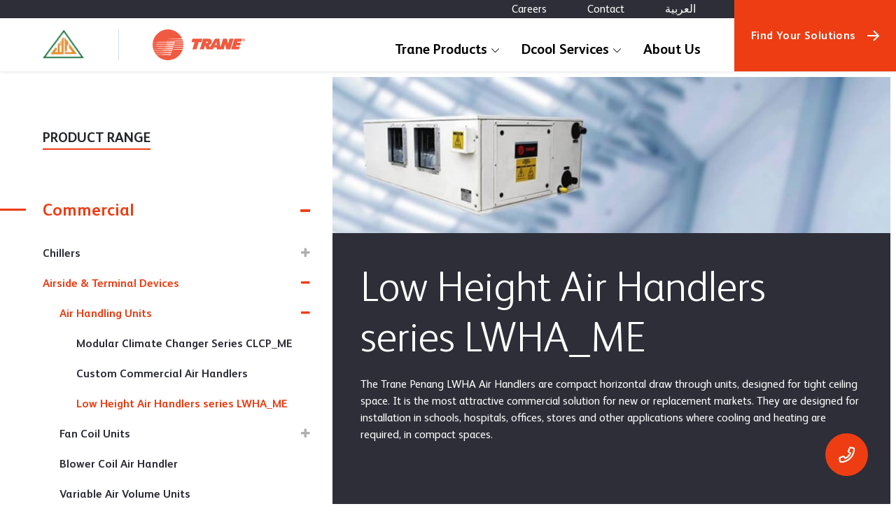

--- FILE ---
content_type: text/html; charset=UTF-8
request_url: https://dallahtrading.com/product/low-height-air-handlers-series-lwha_me/
body_size: 14599
content:
<!doctype html><html lang="en-US"><head> <script type="text/javascript">
/* <![CDATA[ */
 var gform;gform||(document.addEventListener("gform_main_scripts_loaded",function(){gform.scriptsLoaded=!0}),window.addEventListener("DOMContentLoaded",function(){gform.domLoaded=!0}),gform={domLoaded:!1,scriptsLoaded:!1,initializeOnLoaded:function(o){gform.domLoaded&&gform.scriptsLoaded?o():!gform.domLoaded&&gform.scriptsLoaded?window.addEventListener("DOMContentLoaded",o):document.addEventListener("gform_main_scripts_loaded",o)},hooks:{action:{},filter:{}},addAction:function(o,n,r,t){gform.addHook("action",o,n,r,t)},addFilter:function(o,n,r,t){gform.addHook("filter",o,n,r,t)},doAction:function(o){gform.doHook("action",o,arguments)},applyFilters:function(o){return gform.doHook("filter",o,arguments)},removeAction:function(o,n){gform.removeHook("action",o,n)},removeFilter:function(o,n,r){gform.removeHook("filter",o,n,r)},addHook:function(o,n,r,t,i){null==gform.hooks[o][n]&&(gform.hooks[o][n]=[]);var e=gform.hooks[o][n];null==i&&(i=n+"_"+e.length),gform.hooks[o][n].push({tag:i,callable:r,priority:t=null==t?10:t})},doHook:function(n,o,r){var t;if(r=Array.prototype.slice.call(r,1),null!=gform.hooks[n][o]&&((o=gform.hooks[n][o]).sort(function(o,n){return o.priority-n.priority}),o.forEach(function(o){"function"!=typeof(t=o.callable)&&(t=window[t]),"action"==n?t.apply(null,r):r[0]=t.apply(null,r)})),"filter"==n)return r[0]},removeHook:function(o,n,t,i){var r;null!=gform.hooks[o][n]&&(r=(r=gform.hooks[o][n]).filter(function(o,n,r){return!!(null!=i&&i!=o.tag||null!=t&&t!=o.priority)}),gform.hooks[o][n]=r)}}); 
/* ]]> */
</script>
<meta charset="UTF-8" /><meta http-equiv="x-ua-compatible" content="ie=edge"><link media="all" href="https://dallahtrading.com/wp-content/cache/autoptimize/css/autoptimize_fb29370e9d2d604fcf92f4baa96bc135.css" rel="stylesheet"><title>Low Height Air Handlers series LWHA_ME - DALLAH TRADING ( TRANE ), Jeddah SAUDI ARABIA</title><meta name="viewport" content="width=device-width, initial-scale=1"><link rel="shortcut icon" type="image/png" href="https://dallahtrading.com/wp-content/themes/dallahtrading/favicon.png"><link rel="profile" href="http://gmpg.org/xfn/11" /><meta name='robots' content='index, follow, max-image-preview:large, max-snippet:-1, max-video-preview:-1' /><link rel="alternate" hreflang="ar" href="https://dallahtrading.com/ar/product/low-height-air-handlers-series-lwha_me/" /><link rel="alternate" hreflang="en-us" href="https://dallahtrading.com/product/low-height-air-handlers-series-lwha_me/" /><link rel="alternate" hreflang="x-default" href="https://dallahtrading.com/product/low-height-air-handlers-series-lwha_me/" /><link rel="canonical" href="https://dallahtrading.com/product/low-height-air-handlers-series-lwha_me/" /><meta property="og:locale" content="en_US" /><meta property="og:type" content="article" /><meta property="og:title" content="Low Height Air Handlers series LWHA_ME - DALLAH TRADING ( TRANE ), Jeddah SAUDI ARABIA" /><meta property="og:url" content="https://dallahtrading.com/product/low-height-air-handlers-series-lwha_me/" /><meta property="og:site_name" content="DALLAH TRADING ( TRANE ), Jeddah SAUDI ARABIA" /><meta property="article:publisher" content="https://www.facebook.com/Dallah-Trading-Company-100293258989685" /><meta property="article:modified_time" content="2021-09-08T14:39:52+00:00" /><meta property="og:image" content="https://dallahtrading.com/wp-content/uploads/2021/05/LWHA-Catalogue-Malaysia-pdf.png" /><meta property="og:image:width" content="872" /><meta property="og:image:height" content="442" /><meta property="og:image:type" content="image/png" /><meta name="twitter:card" content="summary_large_image" /><meta name="twitter:site" content="@traneksa" /> <script type="application/ld+json" class="yoast-schema-graph">{"@context":"https://schema.org","@graph":[{"@type":"WebPage","@id":"https://dallahtrading.com/product/low-height-air-handlers-series-lwha_me/","url":"https://dallahtrading.com/product/low-height-air-handlers-series-lwha_me/","name":"Low Height Air Handlers series LWHA_ME - DALLAH TRADING ( TRANE ), Jeddah SAUDI ARABIA","isPartOf":{"@id":"https://dallahtrading.com/#website"},"primaryImageOfPage":{"@id":"https://dallahtrading.com/product/low-height-air-handlers-series-lwha_me/#primaryimage"},"image":{"@id":"https://dallahtrading.com/product/low-height-air-handlers-series-lwha_me/#primaryimage"},"thumbnailUrl":"https://dallahtrading.com/wp-content/uploads/2021/05/LWHA-Catalogue-Malaysia-pdf.png","datePublished":"2021-05-18T10:14:31+00:00","dateModified":"2021-09-08T14:39:52+00:00","breadcrumb":{"@id":"https://dallahtrading.com/product/low-height-air-handlers-series-lwha_me/#breadcrumb"},"inLanguage":"en-US","potentialAction":[{"@type":"ReadAction","target":["https://dallahtrading.com/product/low-height-air-handlers-series-lwha_me/"]}]},{"@type":"ImageObject","inLanguage":"en-US","@id":"https://dallahtrading.com/product/low-height-air-handlers-series-lwha_me/#primaryimage","url":"https://dallahtrading.com/wp-content/uploads/2021/05/LWHA-Catalogue-Malaysia-pdf.png","contentUrl":"https://dallahtrading.com/wp-content/uploads/2021/05/LWHA-Catalogue-Malaysia-pdf.png","width":872,"height":442},{"@type":"BreadcrumbList","@id":"https://dallahtrading.com/product/low-height-air-handlers-series-lwha_me/#breadcrumb","itemListElement":[{"@type":"ListItem","position":1,"name":"Home","item":"https://dallahtrading.com/"},{"@type":"ListItem","position":2,"name":"Products","item":"https://dallahtrading.com/product/"},{"@type":"ListItem","position":3,"name":"Low Height Air Handlers series LWHA_ME"}]},{"@type":"WebSite","@id":"https://dallahtrading.com/#website","url":"https://dallahtrading.com/","name":"DALLAH TRADING ( TRANE ), Jeddah SAUDI ARABIA","description":"DALLAH TRADING ( TRANE ) is located in Jeddah, Saudi Arabia. Company is working in Computer services, Electrical goods, Air conditioning, Vehicle services business activities","publisher":{"@id":"https://dallahtrading.com/#organization"},"potentialAction":[{"@type":"SearchAction","target":{"@type":"EntryPoint","urlTemplate":"https://dallahtrading.com/?s={search_term_string}"},"query-input":{"@type":"PropertyValueSpecification","valueRequired":true,"valueName":"search_term_string"}}],"inLanguage":"en-US"},{"@type":"Organization","@id":"https://dallahtrading.com/#organization","name":"Dallah Trading","url":"https://dallahtrading.com/","logo":{"@type":"ImageObject","inLanguage":"en-US","@id":"https://dallahtrading.com/#/schema/logo/image/","url":"https://dallahtrading.com/wp-content/uploads/2024/05/logo.png","contentUrl":"https://dallahtrading.com/wp-content/uploads/2024/05/logo.png","width":80,"height":57,"caption":"Dallah Trading"},"image":{"@id":"https://dallahtrading.com/#/schema/logo/image/"},"sameAs":["https://www.facebook.com/Dallah-Trading-Company-100293258989685","https://x.com/traneksa","https://www.instagram.com/traneksa/","https://www.linkedin.com/company/traneksa","https://www.youtube.com/channel/UCIU_C_YyKCEI2esPvIzwLFQ"]}]}</script>  <script type="text/javascript" src="https://dallahtrading.com/wp-includes/js/jquery/jquery.min.js" id="jquery-core-js"></script> <script type="text/javascript" id="whp6524front.js8404-js-extra">var whp_local_data = {"add_url":"https:\/\/dallahtrading.com\/wp-admin\/post-new.php?post_type=event","ajaxurl":"https:\/\/dallahtrading.com\/wp-admin\/admin-ajax.php"};</script> <script type="text/javascript" src="https://dallahtrading.com/wp-content/plugins/wp-security-hardening/modules/js/front.js" id="whp6524front.js8404-js"></script> <link rel="https://api.w.org/" href="https://dallahtrading.com/wp-json/" /></head><body class="wp-singular product-template-default single single-product postid-466 wp-embed-responsive wp-theme-dallahtrading site-wrapper product-low-height-air-handlers-series-lwha_me"><header class="site-header clearfix" role="banner"><div class="container"><div class="d-flex"><div class="header-menus-block"><div class="header-submenu-bar d-none d-xl-block"><nav class="header-nav" role="navigation" aria-label="secondary navigation"><ul class="menu"><li id="menu-item-991" class="menu-item menu-item-type-post_type menu-item-object-page menu-item-991"><a href="https://dallahtrading.com/careers/">Careers</a></li><li id="menu-item-854" class="menu-item menu-item-type-post_type menu-item-object-page menu-item-854"><a href="https://dallahtrading.com/contact/">Contact</a></li><li id="menu-item-wpml-ls-3-ar" class="menu-item-language menu-item wpml-ls-slot-3 wpml-ls-item wpml-ls-item-ar wpml-ls-menu-item wpml-ls-first-item wpml-ls-last-item menu-item-type-wpml_ls_menu_item menu-item-object-wpml_ls_menu_item menu-item-wpml-ls-3-ar"><a href="https://dallahtrading.com/ar/product/low-height-air-handlers-series-lwha_me/" title="Switch to العربية" aria-label="Switch to العربية" role="menuitem"><span class="wpml-ls-native" lang="ar">العربية</span></a></li></ul></nav></div><div class="header-menu-bar"> <button class="header-mobile-sidebar-toggle btn d-xl-none" aria-label="show navigation" aria-haspopup="true" aria-expanded="false" aria-controls="header-mobile-sidebar"> <span class="line"></span> <span class="line"></span> <span class="line"></span> </button><div class="header-list-logos list-unstyled"><li class="dh-logo"> <a class="svg-block logo-symbol" href="https://dallahtrading.com" title="DALLAH TRADING ( TRANE ), Jeddah SAUDI ARABIA" aria-label="Go to Home" > <span>DALLAH TRADING ( TRANE ) is located in Jeddah, Saudi Arabia. Company is working in Computer services, Electrical goods, Air conditioning, Vehicle services business activities</span> <img src="https://dallahtrading.com/wp-content/themes/dallahtrading/images/dt-logo-symbol.png" alt=""> </a></li><li class="trane-logo"> <a href="https://dallahtrading.com/trane/" class="svg-block"> <svg version="1.1" id="layer" xmlns="http://www.w3.org/2000/svg" xmlns:xlink="http://www.w3.org/1999/xlink" x="0" y="0" viewBox="-137.6 177.4 623.6 207.7" xml:space="preserve"><path d="M131.8 240.1H199l-7.2 23.5-18.2.1-15.4 48.6h-27.3l15.1-48.6-21.5-.1 7.3-23.5m249.7 0l-9 34.5-9.3-34.5h-25.1l-18.4 59.6-6.2-59.6h-30.2L249 298.2l-7.1-14.9c5-1.3 14.4-4.5 18.1-14.7 6.8-18.5-4.9-28.5-22.8-28.5h-33.7L181 312.3h27.3l9-28.4 9.9 28.4H269l6.1-12.9h20l.8 12.9h46.3l10.4-35.9 6.7 35.9h27.1l22.5-72.2h-27.4M236.7 265c-1.1 3-4.5 4.3-9 4.3h-5.9l3-9.6h6.9c4 0 6.6 1.4 5 5.3m46 18.3l10.9-23.1 1 23.1h-11.9m132.2-43.2h51.6l-6.3 20.1h-25.5l-2.2 6.3h26.4l-6.2 19h-25.8l-2.2 7.1h26.5l-6.1 19.7h-52.5l22.3-72.2M-60 313v-.7l125.9-1.8c.9-3.3 1.7-6.7 2.3-10.1l-123.7-1.5v-.7l124.4-1.8c.5-3.3.8-6.8.9-10.1L-51 284.6v-.8l121.1-1.7v-1c0-3-.2-6-.4-9l-116.4-1.4-.1-.7 116-1.8c-.4-3.5-1-7-1.8-10.4L-42 256.2l-.1-.7 108.5-1.8c-.9-3.3-2-6.6-3.2-9.7l-100.9-1.5v-.7l99.4-1.8c-16-36.8-52.6-62.6-95.3-62.6-50.9 0-93.3 36.6-102.1 85l149.1-2.3-1.9 6.2-147.5-2.7c-.7 4.2-1.1 8.4-1.3 12.7L9 274.1l-2 6.2-144.4-2.5c0 1.1-.2 2.2-.2 3.3 0 3.2.3 6.4.6 9.4l141.5-2.2-1.9 6.2-139.5-2.5c.5 4.4 1.3 8.6 2.2 12.8L.1 302.5l-1.9 6.2-132.7-2.7c1.1 4.2 2.4 8.4 3.9 12.4l126.2-2.2-2 6.2-123.7-2.6c1.8 4.5 3.9 8.7 6.2 12.8l115.1-2.2-2 6.2-112.3-2.5c2.7 4.5 5.6 8.7 8.8 12.6l101-2.3-1.9 6.2-97.9-2.5c19 22.7 47.6 37 79.4 37 45.6 0 84.3-29.4 98.3-70.4L-60 313m536.3-59.5h-1.9V244h3.3c2.3 0 3.7.7 3.7 2.8 0 1.7-1 2.4-2.2 2.4l2.3 4.1h-2.3l-2-3.9h-.9v4.1m1.7-5.6l1.3-1.2-1.7-1h-1.3v2.2h1.7m-.3 9.6c-4.5 0-8.4-3.2-8.4-8.8 0-5.5 3.9-8.7 8.4-8.7 4.4 0 8.3 3.2 8.3 8.7 0 5.6-4 8.8-8.3 8.8m0-15.5c-3.3 0-6 2.7-6 6.7s2.6 6.8 6 6.8c3.1 0 5.9-2.7 5.9-6.8-.1-3.9-2.8-6.7-5.9-6.7" fill="#f05a40"/><path class="st1" d="M478 247.9h-1.7v-2.2h1.3l1.7 1-1.3 1.2"/><path class="st1" d="M476.3 249.5h.9l2 3.9h2.3l-2.3-4.1c1.2 0 2.2-.7 2.2-2.4 0-2.1-1.4-2.8-3.7-2.8h-3.3v9.4h1.9v-4"/><path class="st1" d="M477.7 255.5c-3.3 0-6-2.7-6-6.8 0-3.9 2.6-6.7 6-6.7 3.1 0 5.9 2.7 5.9 6.7-.1 4-2.8 6.8-5.9 6.8m-250 13.8h-5.9l3-9.6h6.9c3.9 0 6.5 1.3 5 5.3-1.1 3-4.4 4.3-9 4.3m66.9 14h-11.9l10.9-23.1 1 23.1"/><path class="st1" d="M477.7 240c-4.5 0-8.4 3.2-8.4 8.7 0 5.6 3.9 8.8 8.4 8.8 4.4 0 8.3-3.2 8.3-8.8 0-5.5-4-8.7-8.3-8.7m-345.9.1l-7.3 23.5 21.5.1-15.1 48.6h27.3l15.4-48.6 18.2-.1 7.2-23.5h-67.2m220.9 36.3l6.7 35.9h27.1l22.5-72.2h-27.4l-9 34.5-9.3-34.5h-25.1l-18.4 59.6-6.2-59.6h-30.2L249 298.2l-7.1-14.9c5-1.3 14.4-4.5 18.1-14.7 6.8-18.5-4.9-28.5-22.8-28.5h-33.7L181 312.3h27.3l9-28.4 9.9 28.4H269l6.1-12.9h20l.8 12.9h46.3l10.5-35.9m62.2-36.3l-22.3 72.2h52.5l6.1-19.7h-26.5l2.2-7.1h25.8l6.2-19h-26.4l2.2-6.3h25.5l6.3-20.1h-51.6m-528.1 107.8c19 22.7 47.6 37 79.4 37 45.6 0 84.3-29.4 98.3-70.4L-60 313v-.7l125.9-1.8c.9-3.3 1.7-6.7 2.3-10.1l-123.7-1.5v-.7l124.4-1.8c.5-3.3.8-6.8.9-10.1L-51 284.6v-.8l121.1-1.7v-1c0-3-.2-6-.4-9l-116.4-1.4-.1-.7 116-1.8c-.4-3.5-1-7-1.8-10.4L-42 256.2l-.1-.7 108.5-1.8c-.9-3.3-2-6.6-3.2-9.7l-100.9-1.5v-.7l99.4-1.8c-16-36.8-52.6-62.6-95.3-62.6-50.9 0-93.3 36.6-102.1 85l149.2-2.3-1.9 6.2-147.6-2.7c-.7 4.2-1.1 8.4-1.3 12.7L9 274.1l-2 6.2-144.4-2.5c0 1.1-.2 2.2-.2 3.3 0 3.2.3 6.4.6 9.4l141.5-2.2-1.9 6.2-139.5-2.5c.5 4.4 1.3 8.6 2.2 12.8L.1 302.5l-1.9 6.2-132.7-2.7c1.1 4.2 2.4 8.4 3.9 12.4l126.2-2.2-2 6.2-123.7-2.6c1.8 4.5 3.9 8.7 6.2 12.8l115.1-2.2-2 6.2-112.3-2.5c2.7 4.5 5.6 8.7 8.8 12.6l101-2.3-1.9 6.2-98-2.7"/><path class="st1" d="M478 247.9h-1.7v-2.2h1.3l1.7 1-1.3 1.2"/><path class="st1" d="M476.3 249.5h.9l2 3.9h2.3l-2.3-4.1c1.2 0 2.2-.7 2.2-2.4 0-2.1-1.4-2.8-3.7-2.8h-3.3v9.4h1.9v-4"/><path class="st1" d="M477.7 255.5c-3.3 0-6-2.7-6-6.8 0-3.9 2.6-6.7 6-6.7 3.1 0 5.9 2.7 5.9 6.7-.1 4-2.8 6.8-5.9 6.8m-250 13.8h-5.9l3-9.6h6.9c3.9 0 6.5 1.3 5 5.3-1.1 3-4.4 4.3-9 4.3m66.9 14h-11.9l10.9-23.1 1 23.1"/><path class="st1" d="M477.7 240c-4.5 0-8.4 3.2-8.4 8.7 0 5.6 3.9 8.8 8.4 8.8 4.4 0 8.3-3.2 8.3-8.8 0-5.5-4-8.7-8.3-8.7m-345.9.1l-7.3 23.5 21.5.1-15.1 48.6h27.3l15.4-48.6 18.2-.1 7.2-23.5h-67.2m220.9 36.3l6.7 35.9h27.1l22.5-72.2h-27.4l-9 34.5-9.3-34.5h-25.1l-18.4 59.6-6.2-59.6h-30.2L249 298.2l-7.1-14.9c5-1.3 14.4-4.5 18.1-14.7 6.8-18.5-4.9-28.5-22.8-28.5h-33.7L181 312.3h27.3l9-28.4 9.9 28.4H269l6.1-12.9h20l.8 12.9h46.3l10.5-35.9m62.2-36.3l-22.3 72.2h52.5l6.1-19.7h-26.5l2.2-7.1h25.8l6.2-19h-26.4l2.2-6.3h25.5l6.3-20.1h-51.6m-528.1 107.8c19 22.7 47.6 37 79.4 37 45.6 0 84.3-29.4 98.3-70.4L-60 313v-.7l125.9-1.8c.9-3.3 1.7-6.7 2.3-10.1l-123.7-1.5v-.7l124.4-1.8c.5-3.3.8-6.8.9-10.1L-51 284.6v-.8l121.1-1.7v-1c0-3-.2-6-.4-9l-116.4-1.4-.1-.7 116-1.8c-.4-3.5-1-7-1.8-10.4L-42 256.2l-.1-.7 108.5-1.8c-.9-3.3-2-6.6-3.2-9.7l-100.9-1.5v-.7l99.4-1.8c-16-36.8-52.6-62.6-95.3-62.6-50.9 0-93.3 36.6-102.1 85l149.2-2.3-1.9 6.2-147.6-2.7c-.7 4.2-1.1 8.4-1.3 12.7L9 274.1l-2 6.2-144.4-2.5c0 1.1-.2 2.2-.2 3.3 0 3.2.3 6.4.6 9.4l141.5-2.2-1.9 6.2-139.5-2.5c.5 4.4 1.3 8.6 2.2 12.8L.1 302.5l-1.9 6.2-132.7-2.7c1.1 4.2 2.4 8.4 3.9 12.4l126.2-2.2-2 6.2-123.7-2.6c1.8 4.5 3.9 8.7 6.2 12.8l115.1-2.2-2 6.2-112.3-2.5c2.7 4.5 5.6 8.7 8.8 12.6l101-2.3-1.9 6.2-98-2.7"/><path class="st1" d="M478 247.9h-1.7v-2.2h1.3l1.7 1-1.3 1.2"/><path class="st1" d="M476.3 249.5h.9l2 3.9h2.3l-2.3-4.1c1.2 0 2.2-.7 2.2-2.4 0-2.1-1.4-2.8-3.7-2.8h-3.3v9.4h1.9v-4"/><path class="st1" d="M477.7 255.5c-3.3 0-6-2.7-6-6.8 0-3.9 2.6-6.7 6-6.7 3.1 0 5.9 2.7 5.9 6.7-.1 4-2.8 6.8-5.9 6.8m-250 13.8h-5.9l3-9.6h6.9c3.9 0 6.5 1.3 5 5.3-1.1 3-4.4 4.3-9 4.3m66.9 14h-11.9l10.9-23.1 1 23.1"/><path class="st1" d="M477.7 240c-4.5 0-8.4 3.2-8.4 8.7 0 5.6 3.9 8.8 8.4 8.8 4.4 0 8.3-3.2 8.3-8.8 0-5.5-4-8.7-8.3-8.7m-345.9.1l-7.3 23.5 21.5.1-15.1 48.6h27.3l15.4-48.6 18.2-.1 7.2-23.5h-67.2m220.9 36.3l6.7 35.9h27.1l22.5-72.2h-27.4l-9 34.5-9.3-34.5h-25.1l-18.4 59.6-6.2-59.6h-30.2L249 298.2l-7.1-14.9c5-1.3 14.4-4.5 18.1-14.7 6.8-18.5-4.9-28.5-22.8-28.5h-33.7L181 312.3h27.3l9-28.4 9.9 28.4H269l6.1-12.9h20l.8 12.9h46.3l10.5-35.9m62.2-36.3l-22.3 72.2h52.5l6.1-19.7h-26.5l2.2-7.1h25.8l6.2-19h-26.4l2.2-6.3h25.5l6.3-20.1h-51.6m-528.1 107.8c19 22.7 47.6 37 79.4 37 45.6 0 84.3-29.4 98.3-70.4L-60 313v-.7l125.9-1.8c.9-3.3 1.7-6.7 2.3-10.1l-123.7-1.5v-.7l124.4-1.8c.5-3.3.8-6.8.9-10.1L-51 284.6v-.8l121.1-1.7v-1c0-3-.2-6-.4-9l-116.4-1.4-.1-.7 116-1.8c-.4-3.5-1-7-1.8-10.4L-42 256.2l-.1-.7 108.5-1.8c-.9-3.3-2-6.6-3.2-9.7l-100.9-1.5v-.7l99.4-1.8c-16-36.8-52.6-62.6-95.3-62.6-50.9 0-93.3 36.6-102.1 85l149.2-2.3-1.9 6.2-147.6-2.7c-.7 4.2-1.1 8.4-1.3 12.7L9 274.1l-2 6.2-144.4-2.5c0 1.1-.2 2.2-.2 3.3 0 3.2.3 6.4.6 9.4l141.5-2.2-1.9 6.2-139.5-2.5c.5 4.4 1.3 8.6 2.2 12.8L.1 302.5l-1.9 6.2-132.7-2.7c1.1 4.2 2.4 8.4 3.9 12.4l126.2-2.2-2 6.2-123.7-2.6c1.8 4.5 3.9 8.7 6.2 12.8l115.1-2.2-2 6.2-112.3-2.5c2.7 4.5 5.6 8.7 8.8 12.6l101-2.3-1.9 6.2-98-2.7"/><defs><path id="SVGID_1_" d="M476.3 245.7v2.2h1.7l1.3-1.2-1.7-1h-1.3m5.2 7.8h-2.3l-2-3.9h-.9v3.9h-1.9V244h3.3c2.3 0 3.7.7 3.7 2.8 0 1.7-1 2.4-2.2 2.4l2.3 4.3m-3.8-11.5c-3.3 0-6 2.7-6 6.7s2.6 6.8 6 6.8c3.1 0 5.9-2.7 5.9-6.8-.1-3.9-2.8-6.7-5.9-6.7m0 15.5c-4.5 0-8.4-3.2-8.4-8.8 0-5.5 3.9-8.7 8.4-8.7 4.4 0 8.3 3.2 8.3 8.7 0 5.6-4 8.8-8.3 8.8"/></defs><clipPath id="SVGID_2_"><use xlink:href="#SVGID_1_" overflow="visible"/></clipPath><g clip-path="url(#SVGID_2_)"><defs><path id="SVGID_3_" d="M465.4 237.4h28.8v23.3h-28.8z"/></defs><clipPath id="SVGID_4_"><use xlink:href="#SVGID_3_" overflow="visible"/></clipPath></g></svg> </a></li></div><nav class="d-none d-xl-block" role="navigation" aria-label="primary navigation"><ul class="menu"><li id="menu-item-905" class="menu-item menu-item-type-post_type menu-item-object-page menu-item-has-children menu-item-905"><a href="https://dallahtrading.com/trane/">Trane Products</a><ul class="sub-menu"><li id="menu-item-860" class="trane-logo menu-item menu-item-type-post_type menu-item-object-page menu-item-860"><a href="https://dallahtrading.com/trane/">Trane</a></li><li id="menu-item-871" class="menu-item menu-item-type-post_type menu-item-object-page menu-item-871"><a href="https://dallahtrading.com/products/">Product Range</a></li><li id="menu-item-856" class="menu-item menu-item-type-custom menu-item-object-custom menu-item-856"><a href="https://dallahtrading.com/trane/#why-trane">Why Trane</a></li><li id="menu-item-837" class="menu-item menu-item-type-custom menu-item-object-custom menu-item-837"><a href="https://dallahtrading.com/trane/#projects">Projects</a></li></ul></li><li id="menu-item-906" class="menu-item menu-item-type-post_type menu-item-object-page menu-item-has-children menu-item-906"><a href="https://dallahtrading.com/dcool/">Dcool Services</a><ul class="sub-menu"><li id="menu-item-862" class="dcool-logo menu-item menu-item-type-post_type menu-item-object-page menu-item-862"><a href="https://dallahtrading.com/dcool/">Dcool</a></li><li id="menu-item-839" class="menu-item menu-item-type-post_type menu-item-object-page menu-item-839"><a href="https://dallahtrading.com/dcool/services/">Services</a></li><li id="menu-item-840" class="menu-item menu-item-type-custom menu-item-object-custom menu-item-840"><a href="https://dallahtrading.com/dcool/#projects">Projects</a></li></ul></li><li id="menu-item-852" class="menu-item menu-item-type-post_type menu-item-object-page menu-item-852"><a href="https://dallahtrading.com/about/">About Us</a></li><li id="menu-item-1782" class="d-xl-none menu-item menu-item-type-post_type menu-item-object-page menu-item-1782"><a href="https://dallahtrading.com/careers/">Careers</a></li><li id="menu-item-1786" class="d-xl-none menu-item menu-item-type-post_type menu-item-object-page menu-item-1786"><a href="https://dallahtrading.com/contact/">Contact</a></li><li id="menu-item-wpml-ls-36-ar" class="menu-item-language menu-item wpml-ls-slot-36 wpml-ls-item wpml-ls-item-ar wpml-ls-menu-item wpml-ls-first-item wpml-ls-last-item menu-item-type-wpml_ls_menu_item menu-item-object-wpml_ls_menu_item menu-item-wpml-ls-36-ar"><a href="https://dallahtrading.com/ar/product/low-height-air-handlers-series-lwha_me/" title="Switch to العربية" aria-label="Switch to العربية" role="menuitem"><span class="wpml-ls-native" lang="ar">العربية</span></a></li></ul></nav></div></div> <a href="#form-popup" class="popup-link desktop-header-cta btn-red btn-rarr">Find Your Solutions</a></div></div><div id="form-popup" class="form-popup find-a-solution mfp-hide"> <script type="text/javascript">var gform;gform||(document.addEventListener("gform_main_scripts_loaded",function(){gform.scriptsLoaded=!0}),window.addEventListener("DOMContentLoaded",function(){gform.domLoaded=!0}),gform={domLoaded:!1,scriptsLoaded:!1,initializeOnLoaded:function(o){gform.domLoaded&&gform.scriptsLoaded?o():!gform.domLoaded&&gform.scriptsLoaded?window.addEventListener("DOMContentLoaded",o):document.addEventListener("gform_main_scripts_loaded",o)},hooks:{action:{},filter:{}},addAction:function(o,n,r,t){gform.addHook("action",o,n,r,t)},addFilter:function(o,n,r,t){gform.addHook("filter",o,n,r,t)},doAction:function(o){gform.doHook("action",o,arguments)},applyFilters:function(o){return gform.doHook("filter",o,arguments)},removeAction:function(o,n){gform.removeHook("action",o,n)},removeFilter:function(o,n,r){gform.removeHook("filter",o,n,r)},addHook:function(o,n,r,t,i){null==gform.hooks[o][n]&&(gform.hooks[o][n]=[]);var e=gform.hooks[o][n];null==i&&(i=n+"_"+e.length),gform.hooks[o][n].push({tag:i,callable:r,priority:t=null==t?10:t})},doHook:function(n,o,r){var t;if(r=Array.prototype.slice.call(r,1),null!=gform.hooks[n][o]&&((o=gform.hooks[n][o]).sort(function(o,n){return o.priority-n.priority}),o.forEach(function(o){"function"!=typeof(t=o.callable)&&(t=window[t]),"action"==n?t.apply(null,r):r[0]=t.apply(null,r)})),"filter"==n)return r[0]},removeHook:function(o,n,t,i){var r;null!=gform.hooks[o][n]&&(r=(r=gform.hooks[o][n]).filter(function(o,n,r){return!!(null!=i&&i!=o.tag||null!=t&&t!=o.priority)}),gform.hooks[o][n]=r)}});</script> <div class='gf_browser_chrome gform_wrapper gform_legacy_markup_wrapper' id='gform_wrapper_10' style='display:none'><div id='gf_10' class='gform_anchor' tabindex='-1'></div><form method='post' enctype='multipart/form-data' target='gform_ajax_frame_10' id='gform_10'  action='/product/low-height-air-handlers-series-lwha_me/#gf_10' novalidate><input type="hidden" name="gpuid_existing_value_49" id="gpuid_existing_value_49" value="74aecedbc3c88db6e48f3fa07648a09f" /><div id='gf_progressbar_wrapper_10' class='gf_progressbar_wrapper'><h3 class="gf_progressbar_title">Step <span class='gf_step_current_page'>1</span> of <span class='gf_step_page_count'>7</span></h3><div class='gf_progressbar gf_progressbar_blue' aria-hidden='true'><div class='gf_progressbar_percentage percentbar_blue percentbar_14' style='width:14%;'><span>14%</span></div></div></div><div class='gform_body gform-body'><div id='gform_page_10_1' class='gform_page page-1' ><div class='gform_page_fields'><ul id='gform_fields_10' class='gform_fields top_label form_sublabel_below description_below'><li id="field_10_1" class="gfield gfield_html gfield_html_formatted gfield_no_follows_desc field_sublabel_below field_description_below gfield_visibility_visible" ><div class="form-hero"><h3>What are you looking for?</h3></div></li><li id="field_10_3" class="gfield gf-list-enhanced gfield_contains_required field_sublabel_below field_description_below hidden_label gfield_visibility_visible" ><label class='gfield_label'  >What are you looking for?<span class="gfield_required"><span class="gfield_required gfield_required_asterisk">*</span></span></label><div class='ginput_container ginput_container_radio'><ul class='gfield_radio' id='input_10_3'><li class='gchoice gchoice_10_3_0'> <input name='input_3' type='radio' value='Product'  id='choice_10_3_0'    /> <label for='choice_10_3_0' id='label_10_3_0'>Product</label></li><li class='gchoice gchoice_10_3_1'> <input name='input_3' type='radio' value='Services'  id='choice_10_3_1'    /> <label for='choice_10_3_1' id='label_10_3_1'>Services</label></li></ul></div></li></ul></div><div class='gform_page_footer top_label'> <button type="button" id="gform_next_button_10_2" class="gform_next_button button" onclick='jQuery("#gform_target_page_number_10").val("2");  jQuery("#gform_10").trigger("submit",[true]); ' onkeypress='if( event.keyCode == 13 ){ jQuery("#gform_target_page_number_10").val("2");  jQuery("#gform_10").trigger("submit",[true]); } '>Next</button></div></div><div id='gform_page_10_2' class='gform_page page-2' style='display:none;'><div class='gform_page_fields'><ul id='gform_fields_10_2' class='gform_fields top_label form_sublabel_below description_below'><li id="field_10_13" class="gfield gfield_html gfield_html_formatted gfield_no_follows_desc field_sublabel_below field_description_below gfield_visibility_visible" ><div class="form-hero"><div class="btn-red btn-rarr btn-sm">Products</div><h3>Which Of Our Products Are You Interested In?</h3><h5 class="step">step <span class="active">01</span>/<span>03</span></h5></div></li><li id="field_10_50" class="gfield gfield--width-full gfield_html gfield_html_formatted gfield_no_follows_desc field_sublabel_below field_description_below gfield_visibility_visible" ><ul class="inner-container"></li><li id="field_10_22" class="gfield gf-list-3col gf-list-enhanced gfield_contains_required field_sublabel_below field_description_below hidden_label gfield_visibility_visible" ><label class='gfield_label'  >Which Of Our Products Are You Interested In?<span class="gfield_required"><span class="gfield_required gfield_required_asterisk">*</span></span></label><div class='ginput_container ginput_container_radio'><ul class='gfield_radio' id='input_10_22'><li class='gchoice gchoice_10_22_0'> <input name='input_22' type='radio' value='Residential'  id='choice_10_22_0'    /> <label for='choice_10_22_0' id='label_10_22_0'>Residential</label></li><li class='gchoice gchoice_10_22_1'> <input name='input_22' type='radio' value='Commercial'  id='choice_10_22_1'    /> <label for='choice_10_22_1' id='label_10_22_1'>Commercial</label></li><li class='gchoice gchoice_10_22_2'> <input name='input_22' type='radio' value='Parts Support'  id='choice_10_22_2'    /> <label for='choice_10_22_2' id='label_10_22_2'>Parts Support</label></li><li class='gchoice gchoice_10_22_3'> <input name='input_22' type='radio' value='Building Control'  id='choice_10_22_3'    /> <label for='choice_10_22_3' id='label_10_22_3'>Building Control</label></li><li class='gchoice gchoice_10_22_4'> <input name='input_22' type='radio' value='EBS-Installation'  id='choice_10_22_4'    /> <label for='choice_10_22_4' id='label_10_22_4'>EBS-Installation</label></li><li class='gchoice gchoice_10_22_5'> <input name='input_22' type='radio' value='Other'  id='choice_10_22_5'    /> <label for='choice_10_22_5' id='label_10_22_5'>Other</label></li></ul></div></li><li id="field_10_51" class="gfield gfield--width-full gfield_html gfield_html_formatted gfield_no_follows_desc field_sublabel_below field_description_below gfield_visibility_visible" ></ul></li></ul></div><div class='gform_page_footer top_label'> <button type="button" id="gform_previous_button_10_12" class="gform_previous_button button" onclick='jQuery("#gform_target_page_number_10").val("1");  jQuery("#gform_10").trigger("submit",[true]); ' onkeypress='if( event.keyCode == 13 ){ jQuery("#gform_target_page_number_10").val("1");  jQuery("#gform_10").trigger("submit",[true]); } '>Previous</button> <button type="button" id="gform_next_button_10_12" class="gform_next_button button" onclick='jQuery("#gform_target_page_number_10").val("3");  jQuery("#gform_10").trigger("submit",[true]); ' onkeypress='if( event.keyCode == 13 ){ jQuery("#gform_target_page_number_10").val("3");  jQuery("#gform_10").trigger("submit",[true]); } '>Next</button></div></div><div id='gform_page_10_3' class='gform_page page-3' style='display:none;'><div class='gform_page_fields'><ul id='gform_fields_10_3' class='gform_fields top_label form_sublabel_below description_below'><li id="field_10_24" class="gfield gfield_html gfield_html_formatted gfield_no_follows_desc field_sublabel_below field_description_below gfield_visibility_visible" ><div class="form-hero"><div class="btn-red  btn-rarr">Products</div><h4 class="sub-heading">Residential</h4><h3>Which Of The Following Do You Need Information About?</h3><h5 class="step">step <span class="active">02</span>/<span>03</span></h5></div></li><li id="field_10_52" class="gfield gfield--width-full gfield_html gfield_html_formatted gfield_no_follows_desc field_sublabel_below field_description_below gfield_visibility_visible" ><ul class="inner-container"></li><li id="field_10_25" class="gfield gf-list-3col gf-list-enhanced gfield_contains_required field_sublabel_below field_description_below hidden_label gfield_visibility_visible" ><label class='gfield_label'  >Which Of The Following Do You Need Information About?<span class="gfield_required"><span class="gfield_required gfield_required_asterisk">*</span></span></label><div class='ginput_container ginput_container_radio'><ul class='gfield_radio' id='input_10_25'><li class='gchoice gchoice_10_25_0'> <input name='input_25' type='radio' value='Odyssey Split Systems'  id='choice_10_25_0'    /> <label for='choice_10_25_0' id='label_10_25_0'>Odyssey Split Systems</label></li><li class='gchoice gchoice_10_25_1'> <input name='input_25' type='radio' value='Ducted Type - Concealed Type'  id='choice_10_25_1'    /> <label for='choice_10_25_1' id='label_10_25_1'>Ducted Type - Concealed Type</label></li><li class='gchoice gchoice_10_25_2'> <input name='input_25' type='radio' value='Hi-Wall Mini Split'  id='choice_10_25_2'    /> <label for='choice_10_25_2' id='label_10_25_2'>Hi-Wall Mini Split</label></li><li class='gchoice gchoice_10_25_3'> <input name='input_25' type='radio' value='Cassette Type Mini Split'  id='choice_10_25_3'    /> <label for='choice_10_25_3' id='label_10_25_3'>Cassette Type Mini Split</label></li><li class='gchoice gchoice_10_25_4'> <input name='input_25' type='radio' value='Packaged Roof Top System'  id='choice_10_25_4'    /> <label for='choice_10_25_4' id='label_10_25_4'>Packaged Roof Top System</label></li><li class='gchoice gchoice_10_25_5'> <input name='input_25' type='radio' value='Other'  id='choice_10_25_5'    /> <label for='choice_10_25_5' id='label_10_25_5'>Other</label></li></ul></div></li><li id="field_10_53" class="gfield gfield--width-full gfield_html gfield_html_formatted gfield_no_follows_desc field_sublabel_below field_description_below gfield_visibility_visible" ></ul></li></ul></div><div class='gform_page_footer top_label'> <button type="button" id="gform_previous_button_10_23" class="gform_previous_button button" onclick='jQuery("#gform_target_page_number_10").val("2");  jQuery("#gform_10").trigger("submit",[true]); ' onkeypress='if( event.keyCode == 13 ){ jQuery("#gform_target_page_number_10").val("2");  jQuery("#gform_10").trigger("submit",[true]); } '>Previous</button> <button type="button" id="gform_next_button_10_23" class="gform_next_button button" onclick='jQuery("#gform_target_page_number_10").val("4");  jQuery("#gform_10").trigger("submit",[true]); ' onkeypress='if( event.keyCode == 13 ){ jQuery("#gform_target_page_number_10").val("4");  jQuery("#gform_10").trigger("submit",[true]); } '>Next</button></div></div><div id='gform_page_10_4' class='gform_page page-4' style='display:none;'><div class='gform_page_fields'><ul id='gform_fields_10_4' class='gform_fields top_label form_sublabel_below description_below'><li id="field_10_27" class="gfield gfield_html gfield_html_formatted gfield_no_follows_desc field_sublabel_below field_description_below gfield_visibility_visible" ><div class="form-hero"><div class="btn-red btn-rarr">Products</div><h4 class="sub-heading">Commercial</h4><h3>Which Of These Commercial Products Are Yout Interested In?</h3><h5 class="step">Step <span class="active">02</span>/<span>03</span></h5></div></li><li id="field_10_54" class="gfield gfield--width-full gfield_html gfield_html_formatted gfield_no_follows_desc field_sublabel_below field_description_below gfield_visibility_visible" ><ul class="inner-container"></li><li id="field_10_28" class="gfield gf-list-3col gf-list-enhanced gfield_contains_required field_sublabel_below field_description_below hidden_label gfield_visibility_visible" ><label class='gfield_label'  >Which Of These Commercial Products Are Yout Interested In?<span class="gfield_required"><span class="gfield_required gfield_required_asterisk">*</span></span></label><div class='ginput_container ginput_container_radio'><ul class='gfield_radio' id='input_10_28'><li class='gchoice gchoice_10_28_0'> <input name='input_28' type='radio' value='Chillers'  id='choice_10_28_0'    /> <label for='choice_10_28_0' id='label_10_28_0'>Chillers</label></li><li class='gchoice gchoice_10_28_1'> <input name='input_28' type='radio' value='Chillers Warranty'  id='choice_10_28_1'    /> <label for='choice_10_28_1' id='label_10_28_1'>Chillers Warranty</label></li><li class='gchoice gchoice_10_28_2'> <input name='input_28' type='radio' value='Air Handling Units'  id='choice_10_28_2'    /> <label for='choice_10_28_2' id='label_10_28_2'>Air Handling Units</label></li><li class='gchoice gchoice_10_28_3'> <input name='input_28' type='radio' value='Fan Coil Units'  id='choice_10_28_3'    /> <label for='choice_10_28_3' id='label_10_28_3'>Fan Coil Units</label></li><li class='gchoice gchoice_10_28_4'> <input name='input_28' type='radio' value='Other'  id='choice_10_28_4'    /> <label for='choice_10_28_4' id='label_10_28_4'>Other</label></li></ul></div></li><li id="field_10_55" class="gfield gfield--width-full gfield_html gfield_html_formatted gfield_no_follows_desc field_sublabel_below field_description_below gfield_visibility_visible" ></ul></li></ul></div><div class='gform_page_footer top_label'> <button type="button" id="gform_previous_button_10_26" class="gform_previous_button button" onclick='jQuery("#gform_target_page_number_10").val("3");  jQuery("#gform_10").trigger("submit",[true]); ' onkeypress='if( event.keyCode == 13 ){ jQuery("#gform_target_page_number_10").val("3");  jQuery("#gform_10").trigger("submit",[true]); } '>Previous</button> <button type="button" id="gform_next_button_10_26" class="gform_next_button button" onclick='jQuery("#gform_target_page_number_10").val("5");  jQuery("#gform_10").trigger("submit",[true]); ' onkeypress='if( event.keyCode == 13 ){ jQuery("#gform_target_page_number_10").val("5");  jQuery("#gform_10").trigger("submit",[true]); } '>Next</button></div></div><div id='gform_page_10_5' class='gform_page page-5' style='display:none;'><div class='gform_page_fields'><ul id='gform_fields_10_5' class='gform_fields top_label form_sublabel_below description_below'><li id="field_10_30" class="gfield gfield_html gfield_html_formatted gfield_no_follows_desc field_sublabel_below field_description_below gfield_visibility_visible" ><div  class="form-hero"><div class="btn-red btn-rarr">Products</div><h4 class="sub-heading">Warranty</h4><h3>Do You Have A Warranty For Your Chiller?</h3><h5 class="step">step <span class="active">03</span>/<span>04</span></h5></div></li><li id="field_10_44" class="gfield gfield_html gfield_html_formatted gfield_no_follows_desc field_sublabel_below field_description_below gfield_visibility_visible" ><ul class="container"></li><li id="field_10_31" class="gfield gf-list-2col gf-list-enhanced gfield_contains_required field_sublabel_below field_description_below hidden_label gfield_visibility_visible" ><label class='gfield_label'  >Do You Have A Warranty For Your Chiller?<span class="gfield_required"><span class="gfield_required gfield_required_asterisk">*</span></span></label><div class='ginput_container ginput_container_radio'><ul class='gfield_radio' id='input_10_31'><li class='gchoice gchoice_10_31_0'> <input name='input_31' type='radio' value='Yes'  id='choice_10_31_0'    /> <label for='choice_10_31_0' id='label_10_31_0'>Yes</label></li><li class='gchoice gchoice_10_31_1'> <input name='input_31' type='radio' value='No'  id='choice_10_31_1'    /> <label for='choice_10_31_1' id='label_10_31_1'>No</label></li></ul></div></li><li id="field_10_32" class="gfield file-upload gfield_contains_required field_sublabel_below field_description_below gfield_visibility_visible" ><label class='gfield_label' for='gform_browse_button_10_32' >Please upload warranty invoice/add your warranty number<span class="gfield_required"><span class="gfield_required gfield_required_asterisk">*</span></span></label><div class='ginput_container ginput_container_fileupload'><div id='gform_multifile_upload_10_32' data-settings='{&quot;runtimes&quot;:&quot;html5,flash,html4&quot;,&quot;browse_button&quot;:&quot;gform_browse_button_10_32&quot;,&quot;container&quot;:&quot;gform_multifile_upload_10_32&quot;,&quot;drop_element&quot;:&quot;gform_drag_drop_area_10_32&quot;,&quot;filelist&quot;:&quot;gform_preview_10_32&quot;,&quot;unique_names&quot;:true,&quot;file_data_name&quot;:&quot;file&quot;,&quot;url&quot;:&quot;https:\/\/dallahtrading.com\/?gf_page=f48471a93adf357&quot;,&quot;flash_swf_url&quot;:&quot;https:\/\/dallahtrading.com\/wp-includes\/js\/plupload\/plupload.flash.swf&quot;,&quot;silverlight_xap_url&quot;:&quot;https:\/\/dallahtrading.com\/wp-includes\/js\/plupload\/plupload.silverlight.xap&quot;,&quot;filters&quot;:{&quot;mime_types&quot;:[{&quot;title&quot;:&quot;Allowed Files&quot;,&quot;extensions&quot;:&quot;pdf&quot;}],&quot;max_file_size&quot;:&quot;2097152b&quot;},&quot;multipart&quot;:true,&quot;urlstream_upload&quot;:false,&quot;multipart_params&quot;:{&quot;form_id&quot;:10,&quot;field_id&quot;:32},&quot;gf_vars&quot;:{&quot;max_files&quot;:0,&quot;message_id&quot;:&quot;gform_multifile_messages_10_32&quot;,&quot;disallowed_extensions&quot;:[&quot;php&quot;,&quot;asp&quot;,&quot;aspx&quot;,&quot;cmd&quot;,&quot;csh&quot;,&quot;bat&quot;,&quot;html&quot;,&quot;htm&quot;,&quot;hta&quot;,&quot;jar&quot;,&quot;exe&quot;,&quot;com&quot;,&quot;js&quot;,&quot;lnk&quot;,&quot;htaccess&quot;,&quot;phtml&quot;,&quot;ps1&quot;,&quot;ps2&quot;,&quot;php3&quot;,&quot;php4&quot;,&quot;php5&quot;,&quot;php6&quot;,&quot;py&quot;,&quot;rb&quot;,&quot;tmp&quot;]}}' class='gform_fileupload_multifile'><div id='gform_drag_drop_area_10_32' class='gform_drop_area'> <span class='gform_drop_instructions'>Drop files here or </span> <button type='button' id='gform_browse_button_10_32' class='button gform_button_select_files' aria-describedby="gfield_upload_rules_10_32"  >Select files</button></div></div><span class='gform_fileupload_rules' id='gfield_upload_rules_10_32'>Accepted file types: pdf, Max. file size: 2 MB.</span><ul class='validation_message validation_message--hidden-on-empty gfield_validation_message gform-ul-reset' id='gform_multifile_messages_10_32'></ul></div><div id='gform_preview_10_32'></div></li><li id="field_10_34" class="gfield gf-full-width gfield_contains_required field_sublabel_below field_description_below gfield_visibility_visible" ><label class='gfield_label' for='input_10_34' >Warranty Number<span class="gfield_required"><span class="gfield_required gfield_required_asterisk">*</span></span></label><div class='ginput_container ginput_container_text'><input name='input_34' id='input_10_34' type='text' value='' class='large'     aria-required="true" aria-invalid="false"   /></div></li><li id="field_10_45" class="gfield gfield_html gfield_html_formatted gfield_no_follows_desc field_sublabel_below field_description_below gfield_visibility_visible" ></ul></li></ul></div><div class='gform_page_footer top_label'> <button type="button" id="gform_previous_button_10_35" class="gform_previous_button button" onclick='jQuery("#gform_target_page_number_10").val("4");  jQuery("#gform_10").trigger("submit",[true]); ' onkeypress='if( event.keyCode == 13 ){ jQuery("#gform_target_page_number_10").val("4");  jQuery("#gform_10").trigger("submit",[true]); } '>Previous</button> <button type="button" id="gform_next_button_10_35" class="gform_next_button button" onclick='jQuery("#gform_target_page_number_10").val("6");  jQuery("#gform_10").trigger("submit",[true]); ' onkeypress='if( event.keyCode == 13 ){ jQuery("#gform_target_page_number_10").val("6");  jQuery("#gform_10").trigger("submit",[true]); } '>Next</button></div></div><div id='gform_page_10_6' class='gform_page page-6' style='display:none;'><div class='gform_page_fields'><ul id='gform_fields_10_6' class='gform_fields top_label form_sublabel_below description_below'><li id="field_10_11" class="gfield gfield_html gfield_html_formatted gfield_no_follows_desc field_sublabel_below field_description_below gfield_visibility_visible" ><div class="form-hero"><div class="btn-red btn-rarr">Services</div><h3>Which Of The Following <br/>Services Are You Looking For?</h3><h5 class="step">step <span class="active">01</span>/<span>02</span></h5></div></li><li id="field_10_46" class="gfield gfield_html gfield_html_formatted gfield_no_follows_desc field_sublabel_below field_description_below gfield_visibility_visible" ><ul class="container"></li><li id="field_10_38" class="gfield gf-list-4col gf-list-enhanced image-radio gfield_contains_required field_sublabel_below field_description_below hidden_label gfield_visibility_visible" ><label class='gfield_label'  >Which Of The Following Services Are You Looking For?<span class="gfield_required"><span class="gfield_required gfield_required_asterisk">*</span></span></label><div class='ginput_container ginput_container_radio'><ul class='gfield_radio' id='input_10_38'><li class='gchoice gchoice_10_38_0'> <input name='input_38' type='radio' value='General Services'  id='choice_10_38_0'    /> <label for='choice_10_38_0' id='label_10_38_0'>General Services</label></li><li class='gchoice gchoice_10_38_1'> <input name='input_38' type='radio' value='Trane Oil Services'  id='choice_10_38_1'    /> <label for='choice_10_38_1' id='label_10_38_1'>Trane Oil Services</label></li><li class='gchoice gchoice_10_38_2'> <input name='input_38' type='radio' value='Compressor Renewal'  id='choice_10_38_2'    /> <label for='choice_10_38_2' id='label_10_38_2'>Compressor Renewal</label></li><li class='gchoice gchoice_10_38_3'> <input name='input_38' type='radio' value='Rental Services'  id='choice_10_38_3'    /> <label for='choice_10_38_3' id='label_10_38_3'>Rental Services</label></li><li class='gchoice gchoice_10_38_4'> <input name='input_38' type='radio' value='UV Lights Disinfection Systems'  id='choice_10_38_4'    /> <label for='choice_10_38_4' id='label_10_38_4'>UV Lights Disinfection Systems</label></li><li class='gchoice gchoice_10_38_5'> <input name='input_38' type='radio' value='Duct Cleaning'  id='choice_10_38_5'    /> <label for='choice_10_38_5' id='label_10_38_5'>Duct Cleaning</label></li><li class='gchoice gchoice_10_38_6'> <input name='input_38' type='radio' value='Eddy Current Tube Analysis'  id='choice_10_38_6'    /> <label for='choice_10_38_6' id='label_10_38_6'>Eddy Current Tube Analysis</label></li><li class='gchoice gchoice_10_38_7'> <input name='input_38' type='radio' value='Cooling Coil Care System'  id='choice_10_38_7'    /> <label for='choice_10_38_7' id='label_10_38_7'>Cooling Coil Care System</label></li></ul></div></li><li id="field_10_41" class="gfield gf-full-width gfield_contains_required field_sublabel_below field_description_below hidden_label gfield_visibility_visible" ><label class='gfield_label' for='input_10_41' >Please describe the issue with your equipment...<span class="gfield_required"><span class="gfield_required gfield_required_asterisk">*</span></span></label><div class='ginput_container ginput_container_textarea'><textarea name='input_41' id='input_10_41' class='textarea large'   maxlength='225' placeholder='Please describe the issue with your equipment...' aria-required="true" aria-invalid="false"   rows='10' cols='50'></textarea></div></li><li id="field_10_47" class="gfield gfield_html gfield_html_formatted gfield_no_follows_desc field_sublabel_below field_description_below gfield_visibility_visible" ></ul></li></ul></div><div class='gform_page_footer top_label'> <button type="button" id="gform_previous_button_10_37" class="gform_previous_button button" onclick='jQuery("#gform_target_page_number_10").val("5");  jQuery("#gform_10").trigger("submit",[true]); ' onkeypress='if( event.keyCode == 13 ){ jQuery("#gform_target_page_number_10").val("5");  jQuery("#gform_10").trigger("submit",[true]); } '>Previous</button> <button type="button" id="gform_next_button_10_37" class="gform_next_button button" onclick='jQuery("#gform_target_page_number_10").val("7");  jQuery("#gform_10").trigger("submit",[true]); ' onkeypress='if( event.keyCode == 13 ){ jQuery("#gform_target_page_number_10").val("7");  jQuery("#gform_10").trigger("submit",[true]); } '>Next</button></div></div><div id='gform_page_10_7' class='gform_page page-7' style='display:none;'><div class='gform_page_fields'><ul id='gform_fields_10_7' class='gform_fields top_label form_sublabel_below description_below'><li id="field_10_5" class="gfield gfield_html gfield_html_formatted gfield_no_follows_desc field_sublabel_below field_description_below gfield_visibility_visible" ><div class="form-hero"><div class="btn-red btn-rarr">Products</div><h3>Almost Done</h3><h3>what is your level of interest?</h3><h5 class="step">step <span class="active">03</span>/<span>03</span></h5></div></li><li id="field_10_67" class="gfield gfield_html gfield_html_formatted gfield_no_follows_desc field_sublabel_below field_description_below gfield_visibility_visible" ><div class="form-hero"><div class="btn-red btn-rarr">Products</div><h3>Almost Done</h3><h3>what is your level of interest?</h3><h5 class="step">step <span class="active">03</span>/<span>03</span></h5></div></li><li id="field_10_66" class="gfield gfield_html gfield_html_formatted gfield_no_follows_desc field_sublabel_below field_description_below gfield_visibility_visible" ><div class="form-hero"><div class="btn-red btn-rarr">Products</div><h3>Almost Done</h3><h3>what is your level of interest?</h3><h5 class="step">step <span class="active">03</span>/<span>03</span></h5></div></li><li id="field_10_65" class="gfield gfield_html gfield_html_formatted gfield_no_follows_desc field_sublabel_below field_description_below gfield_visibility_visible" ><div class="form-hero"><div class="btn-red btn-rarr">Products</div><h3>Almost Done</h3><h3>what is your level of interest?</h3><h5 class="step">step <span class="active">03</span>/<span>03</span></h5></div></li><li id="field_10_64" class="gfield gfield_html gfield_html_formatted gfield_no_follows_desc field_sublabel_below field_description_below gfield_visibility_visible" ><div class="form-hero"><div class="btn-red btn-rarr">Products</div><h3>Almost Done</h3><h3>what is your level of interest?</h3><h5 class="step">step <span class="active">03</span>/<span>03</span></h5></div></li><li id="field_10_57" class="gfield gfield--width-full gfield_html gfield_html_formatted gfield_no_follows_desc field_sublabel_below field_description_below gfield_visibility_visible" ><div class="form-hero"><div class="btn-red btn-rarr">Products</div><h3>Almost Done</h3><h3>what is your level of interest?</h3><h5 class="step">step <span class="active">04</span>/<span>04</span></h5></div></li><li id="field_10_63" class="gfield gfield--width-full gfield_html gfield_html_formatted gfield_no_follows_desc field_sublabel_below field_description_below gfield_visibility_visible" ><div class="form-hero"><div class="btn-red btn-rarr">Products</div><h3>Almost Done</h3><h3>what is your level of interest?</h3><h5 class="step">step <span class="active">04</span>/<span>04</span></h5></div></li><li id="field_10_58" class="gfield gfield--width-full gfield_html gfield_html_formatted gfield_no_follows_desc field_sublabel_below field_description_below gfield_visibility_visible" ><div class="form-hero"><div class="btn-red btn-rarr">Products</div><h3>Almost Done</h3><h3>what is your level of interest?</h3><h5 class="step">step <span class="active">03</span>/<span>03</span></h5></div></li><li id="field_10_62" class="gfield gfield--width-full gfield_html gfield_html_formatted gfield_no_follows_desc field_sublabel_below field_description_below gfield_visibility_visible" ><div class="form-hero"><div class="btn-red btn-rarr">Products</div><h3>Almost Done</h3><h3>what is your level of interest?</h3><h5 class="step">step <span class="active">03</span>/<span>03</span></h5></div></li><li id="field_10_61" class="gfield gfield--width-full gfield_html gfield_html_formatted gfield_no_follows_desc field_sublabel_below field_description_below gfield_visibility_visible" ><div class="form-hero"><div class="btn-red btn-rarr">Products</div><h3>Almost Done</h3><h3>what is your level of interest?</h3><h5 class="step">step <span class="active">03</span>/<span>03</span></h5></div></li><li id="field_10_59" class="gfield gfield--width-full gfield_html gfield_html_formatted gfield_no_follows_desc field_sublabel_below field_description_below gfield_visibility_visible" ><div class="form-hero"><div class="btn-red btn-rarr">Services</div><h3>Almost Done</h3><h3>what is your level of interest?</h3><h5 class="step">step <span class="active">02</span>/<span>02</span></h5></div></li><li id="field_10_60" class="gfield gfield--width-full gfield_html gfield_html_formatted gfield_no_follows_desc field_sublabel_below field_description_below gfield_visibility_visible" ><div class="form-hero"><div class="btn-red btn-rarr">Others</div><h3>Almost Done</h3><h3>what is your level of interest?</h3><h5 class="step">step <span class="active">01</span>/<span>01</span></h5></div></li><li id="field_10_4" class="gfield gf-list-enhanced gf-list-inline gfield_contains_required field_sublabel_below field_description_below hidden_label gfield_visibility_visible" ><label class='gfield_label'  >what is your level of interest?<span class="gfield_required"><span class="gfield_required gfield_required_asterisk">*</span></span></label><div class='ginput_container ginput_container_radio'><ul class='gfield_radio' id='input_10_4'><li class='gchoice gchoice_10_4_0'> <input name='input_4' type='radio' value='I need the service immediately'  id='choice_10_4_0'    /> <label for='choice_10_4_0' id='label_10_4_0'>I need the service immediately</label></li><li class='gchoice gchoice_10_4_1'> <input name='input_4' type='radio' value='I just want a quote'  id='choice_10_4_1'    /> <label for='choice_10_4_1' id='label_10_4_1'>I just want a quote</label></li><li class='gchoice gchoice_10_4_2'> <input name='input_4' type='radio' value='I need more information'  id='choice_10_4_2'    /> <label for='choice_10_4_2' id='label_10_4_2'>I need more information</label></li></ul></div></li><li id="field_10_6" class="gfield sub-heading-parent gfield_html gfield_html_formatted gfield_no_follows_desc field_sublabel_below field_description_below gfield_visibility_visible" ><h5 class="sub-heading">Your email and contact number so we can reach out to you?</h5></li><li id="field_10_18" class="gfield gf-row gfield_html gfield_html_formatted gfield_no_follows_desc field_sublabel_below field_description_below gfield_visibility_visible" ><ul></li><li id="field_10_7" class="gfield gf-col-6 gfield_contains_required field_sublabel_below field_description_below gfield_visibility_visible" ><label class='gfield_label' for='input_10_7' >Your name<span class="gfield_required"><span class="gfield_required gfield_required_asterisk">*</span></span></label><div class='ginput_container ginput_container_text'><input name='input_7' id='input_10_7' type='text' value='' class='large'    placeholder='Please enter your full name' aria-required="true" aria-invalid="false"   /></div></li><li id="field_10_8" class="gfield gf-col-6 gfield_contains_required field_sublabel_below field_description_below gfield_visibility_visible" ><label class='gfield_label' for='input_10_8' >Your email address<span class="gfield_required"><span class="gfield_required gfield_required_asterisk">*</span></span></label><div class='ginput_container ginput_container_email'> <input name='input_8' id='input_10_8' type='email' value='' class='large'   placeholder='Please enter your email address' aria-required="true" aria-invalid="false"  /></div></li><li id="field_10_19" class="gfield gfield_html gfield_html_formatted gfield_no_follows_desc field_sublabel_below field_description_below gfield_visibility_visible" ></ul></li><li id="field_10_20" class="gfield gf-row gfield_html gfield_html_formatted gfield_no_follows_desc field_sublabel_below field_description_below gfield_visibility_visible" ><ul></li><li id="field_10_9" class="gfield gf-col-6 gfield_contains_required field_sublabel_below field_description_below gfield_visibility_visible" ><label class='gfield_label' for='input_10_9' >Regions<span class="gfield_required"><span class="gfield_required gfield_required_asterisk">*</span></span></label><div class='ginput_container ginput_container_select'><select name='input_9' id='input_10_9' class='large gfield_select'    aria-required="true" aria-invalid="false" ><option value='' selected='selected' class='gf_placeholder'>Please select your region</option><option value='Eastern Region' >Eastern Region</option><option value='Western Region' >Western Region</option><option value='Central Region' >Central Region</option></select></div></li><li id="field_10_56" class="gfield gfield--width-full gf-col-6 gfield_contains_required field_sublabel_below field_description_below gfield_visibility_visible" ><label class='gfield_label' for='input_10_56' >Your contact number<span class="gfield_required"><span class="gfield_required gfield_required_asterisk">*</span></span></label><div class='ginput_container ginput_container_phone'><input name='input_56' id='input_10_56' type='tel' value='' class='large'  placeholder='Please enter your contact number' aria-required="true" aria-invalid="false"   /></div></li><li id="field_10_21" class="gfield gfield_html gfield_html_formatted gfield_no_follows_desc field_sublabel_below field_description_below gfield_visibility_visible" ></ul></li><li id="field_10_16" class="gfield gf-full-width field_sublabel_below field_description_below gfield_visibility_visible" ><label class='gfield_label' for='input_10_16' >Your message</label><div class='ginput_container ginput_container_textarea'><textarea name='input_16' id='input_10_16' class='textarea large'   maxlength='225' placeholder='Please type your message here...'  aria-invalid="false"   rows='10' cols='50'></textarea></div></li><li id="field_10_43" class="gfield gf-row gfield_html gfield_html_formatted gfield_no_follows_desc field_sublabel_below field_description_below gfield_visibility_visible" ><ul></li><li id="field_10_17" class="gfield gf-col-6 file-upload gfield_contains_required field_sublabel_below field_description_below gfield_visibility_visible" ><label class='gfield_label' for='gform_browse_button_10_17' >If you have any additional files, please attach here...<span class="gfield_required"><span class="gfield_required gfield_required_asterisk">*</span></span></label><div class='ginput_container ginput_container_fileupload'><div id='gform_multifile_upload_10_17' data-settings='{&quot;runtimes&quot;:&quot;html5,flash,html4&quot;,&quot;browse_button&quot;:&quot;gform_browse_button_10_17&quot;,&quot;container&quot;:&quot;gform_multifile_upload_10_17&quot;,&quot;drop_element&quot;:&quot;gform_drag_drop_area_10_17&quot;,&quot;filelist&quot;:&quot;gform_preview_10_17&quot;,&quot;unique_names&quot;:true,&quot;file_data_name&quot;:&quot;file&quot;,&quot;url&quot;:&quot;https:\/\/dallahtrading.com\/?gf_page=f48471a93adf357&quot;,&quot;flash_swf_url&quot;:&quot;https:\/\/dallahtrading.com\/wp-includes\/js\/plupload\/plupload.flash.swf&quot;,&quot;silverlight_xap_url&quot;:&quot;https:\/\/dallahtrading.com\/wp-includes\/js\/plupload\/plupload.silverlight.xap&quot;,&quot;filters&quot;:{&quot;mime_types&quot;:[{&quot;title&quot;:&quot;Allowed Files&quot;,&quot;extensions&quot;:&quot;pdf&quot;}],&quot;max_file_size&quot;:&quot;2097152b&quot;},&quot;multipart&quot;:true,&quot;urlstream_upload&quot;:false,&quot;multipart_params&quot;:{&quot;form_id&quot;:10,&quot;field_id&quot;:17},&quot;gf_vars&quot;:{&quot;max_files&quot;:0,&quot;message_id&quot;:&quot;gform_multifile_messages_10_17&quot;,&quot;disallowed_extensions&quot;:[&quot;php&quot;,&quot;asp&quot;,&quot;aspx&quot;,&quot;cmd&quot;,&quot;csh&quot;,&quot;bat&quot;,&quot;html&quot;,&quot;htm&quot;,&quot;hta&quot;,&quot;jar&quot;,&quot;exe&quot;,&quot;com&quot;,&quot;js&quot;,&quot;lnk&quot;,&quot;htaccess&quot;,&quot;phtml&quot;,&quot;ps1&quot;,&quot;ps2&quot;,&quot;php3&quot;,&quot;php4&quot;,&quot;php5&quot;,&quot;php6&quot;,&quot;py&quot;,&quot;rb&quot;,&quot;tmp&quot;]}}' class='gform_fileupload_multifile'><div id='gform_drag_drop_area_10_17' class='gform_drop_area'> <span class='gform_drop_instructions'>Drop files here or </span> <button type='button' id='gform_browse_button_10_17' class='button gform_button_select_files' aria-describedby="gfield_upload_rules_10_17"  >Select files</button></div></div><span class='gform_fileupload_rules' id='gfield_upload_rules_10_17'>Accepted file types: pdf, Max. file size: 2 MB.</span><ul class='validation_message validation_message--hidden-on-empty gfield_validation_message gform-ul-reset' id='gform_multifile_messages_10_17'></ul></div><div id='gform_preview_10_17'></div></li><li id="field_10_49" class="gfield gfield--width-full field_sublabel_below field_description_below gfield_visibility_hidden" ><label class='gfield_label' for='input_10_49' >Reference number</label><div class='ginput_container ginput_container_hidden'><input name='input_49' id='input_10_49' type='hidden' value=''  /></div></li><li id="field_10_42" class="gfield gfield_html gfield_html_formatted gfield_no_follows_desc field_sublabel_below field_description_below gfield_visibility_visible" ></ul></li><li id="field_10_68" class="gfield gform_validation_container field_sublabel_below field_description_below gfield_visibility_visible" ><label class='gfield_label' for='input_10_68' >Name</label><div class='ginput_container'><input name='input_68' id='input_10_68' type='text' value='' autocomplete='new-password'/></div><div class='gfield_description' id='gfield_description_10_68'>This field is for validation purposes and should be left unchanged.</div></li></ul></div><div class='gform_page_footer top_label'><button type="submit" id="gform_previous_button_10" class="gform_previous_button button" onclick='if(window["gf_submitting_10"]){return false;}  if( !jQuery("#gform_10")[0].checkValidity || jQuery("#gform_10")[0].checkValidity()){window["gf_submitting_10"]=true;}  ' onkeypress='if( event.keyCode == 13 ){ if(window["gf_submitting_10"]){return false;} if( !jQuery("#gform_10")[0].checkValidity || jQuery("#gform_10")[0].checkValidity()){window["gf_submitting_10"]=true;}  jQuery("#gform_10").trigger("submit",[true]); }'>Previous</button> <button type="submit" id="gform_submit_button_10" class="gform_button button" onclick='if(window["gf_submitting_10"]){return false;}  if( !jQuery("#gform_10")[0].checkValidity || jQuery("#gform_10")[0].checkValidity()){window["gf_submitting_10"]=true;}  ' onkeypress='if( event.keyCode == 13 ){ if(window["gf_submitting_10"]){return false;} if( !jQuery("#gform_10")[0].checkValidity || jQuery("#gform_10")[0].checkValidity()){window["gf_submitting_10"]=true;}  jQuery("#gform_10").trigger("submit",[true]); }'>Submit</button> <input type='hidden' name='gform_ajax' value='form_id=10&amp;title=&amp;description=&amp;tabindex=0' /> <input type='hidden' class='gform_hidden' name='is_submit_10' value='1' /> <input type='hidden' class='gform_hidden' name='gform_submit' value='10' /> <input type='hidden' class='gform_hidden' name='gform_unique_id' value='' /> <input type='hidden' class='gform_hidden' name='state_10' value='WyJbXSIsIjRiZWJmZWNhNzkzNDMzYzBiY2RjYWRkNWUzMGQ2ZDRlIl0=' /> <input type='hidden' class='gform_hidden' name='gform_target_page_number_10' id='gform_target_page_number_10' value='2' /> <input type='hidden' class='gform_hidden' name='gform_source_page_number_10' id='gform_source_page_number_10' value='1' /> <input type='hidden' name='gform_field_values' value='' /> <input type='hidden' name='gform_uploaded_files' id='gform_uploaded_files_10' value='' /></div></div></div></form></div> <iframe style='display:none;width:0px;height:0px;' src='about:blank' name='gform_ajax_frame_10' id='gform_ajax_frame_10' title='This iframe contains the logic required to handle Ajax powered Gravity Forms.'></iframe> <script type="text/javascript">gform.initializeOnLoaded( function() {gformInitSpinner( 10, '[data-uri]' );jQuery('#gform_ajax_frame_10').on('load',function(){var contents = jQuery(this).contents().find('*').html();var is_postback = contents.indexOf('GF_AJAX_POSTBACK') >= 0;if(!is_postback){return;}var form_content = jQuery(this).contents().find('#gform_wrapper_10');var is_confirmation = jQuery(this).contents().find('#gform_confirmation_wrapper_10').length > 0;var is_redirect = contents.indexOf('gformRedirect(){') >= 0;var is_form = form_content.length > 0 && ! is_redirect && ! is_confirmation;var mt = parseInt(jQuery('html').css('margin-top'), 10) + parseInt(jQuery('body').css('margin-top'), 10) + 100;if(is_form){jQuery('#gform_wrapper_10').html(form_content.html());if(form_content.hasClass('gform_validation_error')){jQuery('#gform_wrapper_10').addClass('gform_validation_error');} else {jQuery('#gform_wrapper_10').removeClass('gform_validation_error');}setTimeout( function() { /* delay the scroll by 50 milliseconds to fix a bug in chrome */ jQuery(document).scrollTop(jQuery('#gform_wrapper_10').offset().top - mt); }, 50 );if(window['gformInitDatepicker']) {gformInitDatepicker();}if(window['gformInitPriceFields']) {gformInitPriceFields();}var current_page = jQuery('#gform_source_page_number_10').val();gformInitSpinner( 10, '[data-uri]' );jQuery(document).trigger('gform_page_loaded', [10, current_page]);window['gf_submitting_10'] = false;}else if(!is_redirect){var confirmation_content = jQuery(this).contents().find('.GF_AJAX_POSTBACK').html();if(!confirmation_content){confirmation_content = contents;}setTimeout(function(){jQuery('#gform_wrapper_10').replaceWith(confirmation_content);jQuery(document).scrollTop(jQuery('#gf_10').offset().top - mt);jQuery(document).trigger('gform_confirmation_loaded', [10]);window['gf_submitting_10'] = false;wp.a11y.speak(jQuery('#gform_confirmation_message_10').text());}, 50);}else{jQuery('#gform_10').append(contents);if(window['gformRedirect']) {gformRedirect();}}jQuery(document).trigger('gform_post_render', [10, current_page]);} );} );</script> </div></header><div id="header-mobile-sidebar" class="header-mobile-sidebar"><div class="text-right mb-1-5"> <a href="#0" class="language-link">العربية</a></div><nav class="header-mobile-nav" role="navigation" aria-label="primary navigation"><ul class="menu"><li class="menu-item menu-item-type-post_type menu-item-object-page menu-item-has-children menu-item-905"><a href="https://dallahtrading.com/trane/">Trane Products</a><ul class="sub-menu"><li class="trane-logo menu-item menu-item-type-post_type menu-item-object-page menu-item-860"><a href="https://dallahtrading.com/trane/">Trane</a></li><li class="menu-item menu-item-type-post_type menu-item-object-page menu-item-871"><a href="https://dallahtrading.com/products/">Product Range</a></li><li class="menu-item menu-item-type-custom menu-item-object-custom menu-item-856"><a href="https://dallahtrading.com/trane/#why-trane">Why Trane</a></li><li class="menu-item menu-item-type-custom menu-item-object-custom menu-item-837"><a href="https://dallahtrading.com/trane/#projects">Projects</a></li></ul></li><li class="menu-item menu-item-type-post_type menu-item-object-page menu-item-has-children menu-item-906"><a href="https://dallahtrading.com/dcool/">Dcool Services</a><ul class="sub-menu"><li class="dcool-logo menu-item menu-item-type-post_type menu-item-object-page menu-item-862"><a href="https://dallahtrading.com/dcool/">Dcool</a></li><li class="menu-item menu-item-type-post_type menu-item-object-page menu-item-839"><a href="https://dallahtrading.com/dcool/services/">Services</a></li><li class="menu-item menu-item-type-custom menu-item-object-custom menu-item-840"><a href="https://dallahtrading.com/dcool/#projects">Projects</a></li></ul></li><li class="menu-item menu-item-type-post_type menu-item-object-page menu-item-852"><a href="https://dallahtrading.com/about/">About Us</a></li><li class="d-xl-none menu-item menu-item-type-post_type menu-item-object-page menu-item-1782"><a href="https://dallahtrading.com/careers/">Careers</a></li><li class="d-xl-none menu-item menu-item-type-post_type menu-item-object-page menu-item-1786"><a href="https://dallahtrading.com/contact/">Contact</a></li><li class="menu-item-language menu-item wpml-ls-slot-36 wpml-ls-item wpml-ls-item-ar wpml-ls-menu-item wpml-ls-first-item wpml-ls-last-item menu-item-type-wpml_ls_menu_item menu-item-object-wpml_ls_menu_item menu-item-wpml-ls-36-ar"><a href="https://dallahtrading.com/ar/product/low-height-air-handlers-series-lwha_me/" title="Switch to العربية" aria-label="Switch to العربية" role="menuitem"><span class="wpml-ls-native" lang="ar">العربية</span></a></li></ul></nav></div><div id="header-desktop-sidebar" class="header-desktop-sidebar"><ul class="list-btns list-unstyled mb-0"><li class="mb-3"> <a href="https://dallahtrading.com" class="btn btn-back btn-larr">Go Back To Home</a></li><li class="mb-3 "> <a href="https://dallahtrading.com/trane/" title="Go to Trane products" class="btn"> <svg version="1.1" id="layer" xmlns="http://www.w3.org/2000/svg" xmlns:xlink="http://www.w3.org/1999/xlink" x="0" y="0" viewBox="-137.6 177.4 623.6 207.7" xml:space="preserve"><path d="M131.8 240.1H199l-7.2 23.5-18.2.1-15.4 48.6h-27.3l15.1-48.6-21.5-.1 7.3-23.5m249.7 0l-9 34.5-9.3-34.5h-25.1l-18.4 59.6-6.2-59.6h-30.2L249 298.2l-7.1-14.9c5-1.3 14.4-4.5 18.1-14.7 6.8-18.5-4.9-28.5-22.8-28.5h-33.7L181 312.3h27.3l9-28.4 9.9 28.4H269l6.1-12.9h20l.8 12.9h46.3l10.4-35.9 6.7 35.9h27.1l22.5-72.2h-27.4M236.7 265c-1.1 3-4.5 4.3-9 4.3h-5.9l3-9.6h6.9c4 0 6.6 1.4 5 5.3m46 18.3l10.9-23.1 1 23.1h-11.9m132.2-43.2h51.6l-6.3 20.1h-25.5l-2.2 6.3h26.4l-6.2 19h-25.8l-2.2 7.1h26.5l-6.1 19.7h-52.5l22.3-72.2M-60 313v-.7l125.9-1.8c.9-3.3 1.7-6.7 2.3-10.1l-123.7-1.5v-.7l124.4-1.8c.5-3.3.8-6.8.9-10.1L-51 284.6v-.8l121.1-1.7v-1c0-3-.2-6-.4-9l-116.4-1.4-.1-.7 116-1.8c-.4-3.5-1-7-1.8-10.4L-42 256.2l-.1-.7 108.5-1.8c-.9-3.3-2-6.6-3.2-9.7l-100.9-1.5v-.7l99.4-1.8c-16-36.8-52.6-62.6-95.3-62.6-50.9 0-93.3 36.6-102.1 85l149.1-2.3-1.9 6.2-147.5-2.7c-.7 4.2-1.1 8.4-1.3 12.7L9 274.1l-2 6.2-144.4-2.5c0 1.1-.2 2.2-.2 3.3 0 3.2.3 6.4.6 9.4l141.5-2.2-1.9 6.2-139.5-2.5c.5 4.4 1.3 8.6 2.2 12.8L.1 302.5l-1.9 6.2-132.7-2.7c1.1 4.2 2.4 8.4 3.9 12.4l126.2-2.2-2 6.2-123.7-2.6c1.8 4.5 3.9 8.7 6.2 12.8l115.1-2.2-2 6.2-112.3-2.5c2.7 4.5 5.6 8.7 8.8 12.6l101-2.3-1.9 6.2-97.9-2.5c19 22.7 47.6 37 79.4 37 45.6 0 84.3-29.4 98.3-70.4L-60 313m536.3-59.5h-1.9V244h3.3c2.3 0 3.7.7 3.7 2.8 0 1.7-1 2.4-2.2 2.4l2.3 4.1h-2.3l-2-3.9h-.9v4.1m1.7-5.6l1.3-1.2-1.7-1h-1.3v2.2h1.7m-.3 9.6c-4.5 0-8.4-3.2-8.4-8.8 0-5.5 3.9-8.7 8.4-8.7 4.4 0 8.3 3.2 8.3 8.7 0 5.6-4 8.8-8.3 8.8m0-15.5c-3.3 0-6 2.7-6 6.7s2.6 6.8 6 6.8c3.1 0 5.9-2.7 5.9-6.8-.1-3.9-2.8-6.7-5.9-6.7" fill="#f05a40"/><path class="st1" d="M478 247.9h-1.7v-2.2h1.3l1.7 1-1.3 1.2"/><path class="st1" d="M476.3 249.5h.9l2 3.9h2.3l-2.3-4.1c1.2 0 2.2-.7 2.2-2.4 0-2.1-1.4-2.8-3.7-2.8h-3.3v9.4h1.9v-4"/><path class="st1" d="M477.7 255.5c-3.3 0-6-2.7-6-6.8 0-3.9 2.6-6.7 6-6.7 3.1 0 5.9 2.7 5.9 6.7-.1 4-2.8 6.8-5.9 6.8m-250 13.8h-5.9l3-9.6h6.9c3.9 0 6.5 1.3 5 5.3-1.1 3-4.4 4.3-9 4.3m66.9 14h-11.9l10.9-23.1 1 23.1"/><path class="st1" d="M477.7 240c-4.5 0-8.4 3.2-8.4 8.7 0 5.6 3.9 8.8 8.4 8.8 4.4 0 8.3-3.2 8.3-8.8 0-5.5-4-8.7-8.3-8.7m-345.9.1l-7.3 23.5 21.5.1-15.1 48.6h27.3l15.4-48.6 18.2-.1 7.2-23.5h-67.2m220.9 36.3l6.7 35.9h27.1l22.5-72.2h-27.4l-9 34.5-9.3-34.5h-25.1l-18.4 59.6-6.2-59.6h-30.2L249 298.2l-7.1-14.9c5-1.3 14.4-4.5 18.1-14.7 6.8-18.5-4.9-28.5-22.8-28.5h-33.7L181 312.3h27.3l9-28.4 9.9 28.4H269l6.1-12.9h20l.8 12.9h46.3l10.5-35.9m62.2-36.3l-22.3 72.2h52.5l6.1-19.7h-26.5l2.2-7.1h25.8l6.2-19h-26.4l2.2-6.3h25.5l6.3-20.1h-51.6m-528.1 107.8c19 22.7 47.6 37 79.4 37 45.6 0 84.3-29.4 98.3-70.4L-60 313v-.7l125.9-1.8c.9-3.3 1.7-6.7 2.3-10.1l-123.7-1.5v-.7l124.4-1.8c.5-3.3.8-6.8.9-10.1L-51 284.6v-.8l121.1-1.7v-1c0-3-.2-6-.4-9l-116.4-1.4-.1-.7 116-1.8c-.4-3.5-1-7-1.8-10.4L-42 256.2l-.1-.7 108.5-1.8c-.9-3.3-2-6.6-3.2-9.7l-100.9-1.5v-.7l99.4-1.8c-16-36.8-52.6-62.6-95.3-62.6-50.9 0-93.3 36.6-102.1 85l149.2-2.3-1.9 6.2-147.6-2.7c-.7 4.2-1.1 8.4-1.3 12.7L9 274.1l-2 6.2-144.4-2.5c0 1.1-.2 2.2-.2 3.3 0 3.2.3 6.4.6 9.4l141.5-2.2-1.9 6.2-139.5-2.5c.5 4.4 1.3 8.6 2.2 12.8L.1 302.5l-1.9 6.2-132.7-2.7c1.1 4.2 2.4 8.4 3.9 12.4l126.2-2.2-2 6.2-123.7-2.6c1.8 4.5 3.9 8.7 6.2 12.8l115.1-2.2-2 6.2-112.3-2.5c2.7 4.5 5.6 8.7 8.8 12.6l101-2.3-1.9 6.2-98-2.7"/><path class="st1" d="M478 247.9h-1.7v-2.2h1.3l1.7 1-1.3 1.2"/><path class="st1" d="M476.3 249.5h.9l2 3.9h2.3l-2.3-4.1c1.2 0 2.2-.7 2.2-2.4 0-2.1-1.4-2.8-3.7-2.8h-3.3v9.4h1.9v-4"/><path class="st1" d="M477.7 255.5c-3.3 0-6-2.7-6-6.8 0-3.9 2.6-6.7 6-6.7 3.1 0 5.9 2.7 5.9 6.7-.1 4-2.8 6.8-5.9 6.8m-250 13.8h-5.9l3-9.6h6.9c3.9 0 6.5 1.3 5 5.3-1.1 3-4.4 4.3-9 4.3m66.9 14h-11.9l10.9-23.1 1 23.1"/><path class="st1" d="M477.7 240c-4.5 0-8.4 3.2-8.4 8.7 0 5.6 3.9 8.8 8.4 8.8 4.4 0 8.3-3.2 8.3-8.8 0-5.5-4-8.7-8.3-8.7m-345.9.1l-7.3 23.5 21.5.1-15.1 48.6h27.3l15.4-48.6 18.2-.1 7.2-23.5h-67.2m220.9 36.3l6.7 35.9h27.1l22.5-72.2h-27.4l-9 34.5-9.3-34.5h-25.1l-18.4 59.6-6.2-59.6h-30.2L249 298.2l-7.1-14.9c5-1.3 14.4-4.5 18.1-14.7 6.8-18.5-4.9-28.5-22.8-28.5h-33.7L181 312.3h27.3l9-28.4 9.9 28.4H269l6.1-12.9h20l.8 12.9h46.3l10.5-35.9m62.2-36.3l-22.3 72.2h52.5l6.1-19.7h-26.5l2.2-7.1h25.8l6.2-19h-26.4l2.2-6.3h25.5l6.3-20.1h-51.6m-528.1 107.8c19 22.7 47.6 37 79.4 37 45.6 0 84.3-29.4 98.3-70.4L-60 313v-.7l125.9-1.8c.9-3.3 1.7-6.7 2.3-10.1l-123.7-1.5v-.7l124.4-1.8c.5-3.3.8-6.8.9-10.1L-51 284.6v-.8l121.1-1.7v-1c0-3-.2-6-.4-9l-116.4-1.4-.1-.7 116-1.8c-.4-3.5-1-7-1.8-10.4L-42 256.2l-.1-.7 108.5-1.8c-.9-3.3-2-6.6-3.2-9.7l-100.9-1.5v-.7l99.4-1.8c-16-36.8-52.6-62.6-95.3-62.6-50.9 0-93.3 36.6-102.1 85l149.2-2.3-1.9 6.2-147.6-2.7c-.7 4.2-1.1 8.4-1.3 12.7L9 274.1l-2 6.2-144.4-2.5c0 1.1-.2 2.2-.2 3.3 0 3.2.3 6.4.6 9.4l141.5-2.2-1.9 6.2-139.5-2.5c.5 4.4 1.3 8.6 2.2 12.8L.1 302.5l-1.9 6.2-132.7-2.7c1.1 4.2 2.4 8.4 3.9 12.4l126.2-2.2-2 6.2-123.7-2.6c1.8 4.5 3.9 8.7 6.2 12.8l115.1-2.2-2 6.2-112.3-2.5c2.7 4.5 5.6 8.7 8.8 12.6l101-2.3-1.9 6.2-98-2.7"/><path class="st1" d="M478 247.9h-1.7v-2.2h1.3l1.7 1-1.3 1.2"/><path class="st1" d="M476.3 249.5h.9l2 3.9h2.3l-2.3-4.1c1.2 0 2.2-.7 2.2-2.4 0-2.1-1.4-2.8-3.7-2.8h-3.3v9.4h1.9v-4"/><path class="st1" d="M477.7 255.5c-3.3 0-6-2.7-6-6.8 0-3.9 2.6-6.7 6-6.7 3.1 0 5.9 2.7 5.9 6.7-.1 4-2.8 6.8-5.9 6.8m-250 13.8h-5.9l3-9.6h6.9c3.9 0 6.5 1.3 5 5.3-1.1 3-4.4 4.3-9 4.3m66.9 14h-11.9l10.9-23.1 1 23.1"/><path class="st1" d="M477.7 240c-4.5 0-8.4 3.2-8.4 8.7 0 5.6 3.9 8.8 8.4 8.8 4.4 0 8.3-3.2 8.3-8.8 0-5.5-4-8.7-8.3-8.7m-345.9.1l-7.3 23.5 21.5.1-15.1 48.6h27.3l15.4-48.6 18.2-.1 7.2-23.5h-67.2m220.9 36.3l6.7 35.9h27.1l22.5-72.2h-27.4l-9 34.5-9.3-34.5h-25.1l-18.4 59.6-6.2-59.6h-30.2L249 298.2l-7.1-14.9c5-1.3 14.4-4.5 18.1-14.7 6.8-18.5-4.9-28.5-22.8-28.5h-33.7L181 312.3h27.3l9-28.4 9.9 28.4H269l6.1-12.9h20l.8 12.9h46.3l10.5-35.9m62.2-36.3l-22.3 72.2h52.5l6.1-19.7h-26.5l2.2-7.1h25.8l6.2-19h-26.4l2.2-6.3h25.5l6.3-20.1h-51.6m-528.1 107.8c19 22.7 47.6 37 79.4 37 45.6 0 84.3-29.4 98.3-70.4L-60 313v-.7l125.9-1.8c.9-3.3 1.7-6.7 2.3-10.1l-123.7-1.5v-.7l124.4-1.8c.5-3.3.8-6.8.9-10.1L-51 284.6v-.8l121.1-1.7v-1c0-3-.2-6-.4-9l-116.4-1.4-.1-.7 116-1.8c-.4-3.5-1-7-1.8-10.4L-42 256.2l-.1-.7 108.5-1.8c-.9-3.3-2-6.6-3.2-9.7l-100.9-1.5v-.7l99.4-1.8c-16-36.8-52.6-62.6-95.3-62.6-50.9 0-93.3 36.6-102.1 85l149.2-2.3-1.9 6.2-147.6-2.7c-.7 4.2-1.1 8.4-1.3 12.7L9 274.1l-2 6.2-144.4-2.5c0 1.1-.2 2.2-.2 3.3 0 3.2.3 6.4.6 9.4l141.5-2.2-1.9 6.2-139.5-2.5c.5 4.4 1.3 8.6 2.2 12.8L.1 302.5l-1.9 6.2-132.7-2.7c1.1 4.2 2.4 8.4 3.9 12.4l126.2-2.2-2 6.2-123.7-2.6c1.8 4.5 3.9 8.7 6.2 12.8l115.1-2.2-2 6.2-112.3-2.5c2.7 4.5 5.6 8.7 8.8 12.6l101-2.3-1.9 6.2-98-2.7"/><defs><path id="SVGID_1_" d="M476.3 245.7v2.2h1.7l1.3-1.2-1.7-1h-1.3m5.2 7.8h-2.3l-2-3.9h-.9v3.9h-1.9V244h3.3c2.3 0 3.7.7 3.7 2.8 0 1.7-1 2.4-2.2 2.4l2.3 4.3m-3.8-11.5c-3.3 0-6 2.7-6 6.7s2.6 6.8 6 6.8c3.1 0 5.9-2.7 5.9-6.8-.1-3.9-2.8-6.7-5.9-6.7m0 15.5c-4.5 0-8.4-3.2-8.4-8.8 0-5.5 3.9-8.7 8.4-8.7 4.4 0 8.3 3.2 8.3 8.7 0 5.6-4 8.8-8.3 8.8"/></defs><clipPath id="SVGID_2_"><use xlink:href="#SVGID_1_" overflow="visible"/></clipPath><g clip-path="url(#SVGID_2_)"><defs><path id="SVGID_3_" d="M465.4 237.4h28.8v23.3h-28.8z"/></defs><clipPath id="SVGID_4_"><use xlink:href="#SVGID_3_" overflow="visible"/></clipPath></g></svg> </a></li><li class="mb-3 "> <a href="https://dallahtrading.com/dcool/" title="Go to Dcool services" class="btn"> <img src="https://dallahtrading.com/wp-content/themes/dallahtrading/images/dcool-logo.png" alt=""> </a></li></ul></div> <a href="#form-popup" class="popup-link mobile-sticky-cta btn-red btn-rarr">Find Your Solutions</a><main class="site-content" role="main" ><div class="product-container row mx-0"><div class="product-sidebar col-lg-4 py-lg-10 pt-lg-10 pl-lg-0"> <button class="product-sidebar-close btn btn-red i-font-before d-lg-none"></button><h6 class="heading-underline mb-3 mb-md-6 ">Product Range</h6><ul class="product-sidebar-categories level-1 list-unstyled"><li class="has-children current-category"> <a href="#0">Commercial</a><ul class="sub-menu level-2"><li
 class="has-children "> <a href="#0" class=""> Chillers </a><ul class="sub-menu level-3"><li class="has-children  ml-3"> <a href="#0" class=""> Water-Cooled Chiller </a><ul class="sub-menu level-3"><li> <a href="https://dallahtrading.com/product/centravac-centrifugal-water-cooled-liquid-chillers-made-in-usa/" class="ml-3 "> CenTraVac™ Centrifugal Water-Cooled Liquid Chillers (MADE IN USA) </a></li><li> <a href="https://dallahtrading.com/product/centravac-centrifugal-water-cooled-liquid-chillers-made-in-china/" class="ml-3 "> CenTraVac™ Centrifugal Water-Cooled Liquid Chillers (MADE IN CHINA) </a></li><li> <a href="https://dallahtrading.com/product/helical-rotary-water-cooled-liquid-chillers/" class="ml-3 "> Helical Rotary Water-Cooled Liquid Chillers </a></li></ul></li><li class="has-children  ml-3"> <a href="#0" class=""> Air-Cooled Chiller </a><ul class="sub-menu level-3"><li> <a href="https://dallahtrading.com/product/helical-rotary-air-cooled-liquid-chillers-rtac/" class="ml-3 "> Helical Rotary Air-Cooled Liquid Chillers (RTAC) </a></li><li> <a href="https://dallahtrading.com/product/scroll-air-cooled-chiller-systems-cgam/" class="ml-3 "> Scroll Air-Cooled Chiller Systems (CGAM) </a></li></ul></li></ul></li><li
 class="has-children current-category"> <a href="#0" class=""> Airside &amp; Terminal Devices </a><ul class="sub-menu level-3"><li class="has-children current-category ml-3"> <a href="#0" class=""> Air Handling Units </a><ul class="sub-menu level-3"><li> <a href="https://dallahtrading.com/product/modular-climate-changer-series-clcp_me/" class="ml-3 "> Modular Climate Changer Series CLCP_ME </a></li><li> <a href="https://dallahtrading.com/product/custom-commercial-air-handlers/" class="ml-3 "> Custom Commercial Air Handlers </a></li><li> <a href="https://dallahtrading.com/product/low-height-air-handlers-series-lwha_me/" class="ml-3 current-menu-item"> Low Height Air Handlers series LWHA_ME </a></li></ul></li><li class="has-children  ml-3"> <a href="#0" class=""> Fan Coil Units </a><ul class="sub-menu level-3"><li> <a href="https://dallahtrading.com/product/hfcf_me/" class="ml-3 "> HFCF_ME </a></li><li> <a href="https://dallahtrading.com/product/hcca/" class="ml-3 "> HCCA </a></li></ul></li><li> <a href="https://dallahtrading.com/product/blower-coil-air-handler/" class="ml-3 "> Blower Coil Air Handler </a></li><li> <a href="https://dallahtrading.com/product/variable-air-volume-units/" class="ml-3 "> Variable Air Volume Units </a></li></ul></li><li
 class="has-children "> <a href="#0" class=""> Unitary Systems </a><ul class="sub-menu level-3"><li class="has-children  ml-3"> <a href="#0" class=""> Packaged Units </a><ul class="sub-menu level-3"><li> <a href="https://dallahtrading.com/product/packaged-precedent-rooftop-systems-3-to-10-tons-usa/" class="ml-3 "> Packaged Precedent™ Rooftop Systems 3 to 10 tons (USA </a></li><li> <a href="https://dallahtrading.com/product/packaged-voyager-2-rooftop-systems-12%c2%bd-to-25-tons/" class="ml-3 "> Packaged Voyager® 2 Rooftop Systems 12½ to 25 tons </a></li><li> <a href="https://dallahtrading.com/product/packaged-rooftop-air-conditioners-foundation-cooling-and-gas-electric-15-to-25-tons/" class="ml-3 "> Packaged Rooftop Air Conditioners Foundation™ Cooling and Gas/Electric 15 to 25 Tons </a></li></ul></li><li> <a href="https://dallahtrading.com/product/odyssey-split-systems-6-to-25-tons/" class="ml-3 "> Odyssey Split Systems 6 to 25 tons </a></li></ul></li><li
 class="has-children "> <a href="#0" class=""> Close Control Air Conditioners for Data centers </a><ul class="sub-menu level-3"><li> <a href="https://dallahtrading.com/product/opa-tmc/" class="ml-3 "> Close Control Air Conditioners for Data Centers </a></li><li> <a href="https://dallahtrading.com/product/tvr-vrf-trane-variable-refrigerant-systems/" class="ml-3 "> TVR/VRF (Trane Variable Refrigerant) Systems </a></li></ul></li></ul></li><li class="has-children "> <a href="#0">Residential</a><ul class="sub-menu level-2"><li
 class="has-children "> <a href="#0" class=""> Split Systems </a><ul class="sub-menu level-3"><li> <a href="https://dallahtrading.com/product/ducted-split-systems-concealed-type-1-5-to-5-tons/" class="ml-3 "> Ducted Split Systems (Concealed Type) 1.5 to 5 tons </a></li><li> <a href="https://dallahtrading.com/product/ducted-split-systems-concealed-type-iiiusion-1-5-to-5-tons/" class="ml-3 "> Ducted Split Systems (Concealed Type) IIIusion 1.5 to 5 tons </a></li><li> <a href="https://dallahtrading.com/product/universal-inverter-type-1-5-to-5-tons/" class="ml-3 "> Universal Inverter Type 1.5 to 5 tons </a></li><li> <a href="https://dallahtrading.com/product/hi-wall-on-off-mini-split-system-1-to-3-tons/" class="ml-3 "> Hi wall on-off mini split system 1 to 3 tons </a></li><li> <a href="https://dallahtrading.com/product/inverter-cassette-split-system-1-5-to-3-tons/" class="ml-3 "> Inverter Cassette split system 1.5 to 3 tons </a></li></ul></li><li> <a href="https://dallahtrading.com/product/packaged-rooftop-systems-1%c2%bd-to-5-tons/" > Packaged Rooftop Systems 1½ to 5 tons </a></li></ul></li><li class="has-children "> <a href="#0">Building Control</a><ul class="sub-menu level-2"><li> <a href="https://dallahtrading.com/product/tracer-sc-system-controller/" > Tracer™ SC System Controller </a></li><li> <a href="https://dallahtrading.com/product/tracer-es-building-management-workstation-software-enterprise-system/" > Tracer ES™ Building Management Workstation Software (enterprise system) </a></li><li> <a href="https://dallahtrading.com/product/tracer-custom-graphics/" > Tracer Custom Graphics </a></li><li> <a href="https://dallahtrading.com/product/tracer-concierge-system/" > Tracer Concierge system </a></li><li> <a href="https://dallahtrading.com/product/chiller-controllers/" > Chiller controllers </a></li><li> <a href="https://dallahtrading.com/product/energy-metering-solutions/" > Energy Metering solutions </a></li><li> <a href="https://dallahtrading.com/product/general-purpose-equipment-unit-controllers/" > General purpose equipment unit controllers </a></li><li> <a href="https://dallahtrading.com/product/variable-frequency-derives/" > Variable Frequency Derives </a></li><li> <a href="https://dallahtrading.com/product/air-fi-wireless-technology/" > Air-Fi Wireless Technology </a></li></ul></li><li> <a href="https://dallahtrading.com/product-category/parts-supplies">Parts & Supplies</a></li></ul></div><div class="product-categories-section col-lg-8 p-0 p-lg-1"> <button class="product-sidebar-open d-lg-none btn btn-red btn-sm btn-rarr">Product Range</button><div class="single-product-header-section img-cover-block w-100 d-flex align-items-end text-white relative"> <img
 src="https://dallahtrading.com/wp-content/uploads/2021/05/MicrosoftTeams-image-2.jpg"
 srcset="https://dallahtrading.com/wp-content/uploads/2021/05/MicrosoftTeams-image-2.jpg 1040w, https://dallahtrading.com/wp-content/uploads/2021/05/MicrosoftTeams-image-2-693x200.jpg 693w, https://dallahtrading.com/wp-content/uploads/2021/05/MicrosoftTeams-image-2-200x58.jpg 200w, https://dallahtrading.com/wp-content/uploads/2021/05/MicrosoftTeams-image-2-414x119.jpg 414w, https://dallahtrading.com/wp-content/uploads/2021/05/MicrosoftTeams-image-2-768x222.jpg 768w, https://dallahtrading.com/wp-content/uploads/2021/05/MicrosoftTeams-image-2-992x286.jpg 992w"
 sizes="(min-width: 992px) 75vw, 100vw"
 alt=""
 width="1040"
 height="300"
 class="img-cover"
 loading="lazy"
 /></div><div class="bg-black-2 py-5 p-lg-5 text-white mb-1 mb-lg-0"><div class="container container-lg-none"><h2> Low Height Air Handlers series LWHA_ME</h2><div class="mb-5 description-block"><p>The Trane Penang LWHA Air Handlers are compact horizontal draw through units, designed for tight ceiling space. It is the most attractive commercial solution for new or replacement markets. They are designed for installation in schools, hospitals, offices, stores and other applications where cooling and heating are required, in compact spaces. </p></div><div class="row mx-0 text-white mb-5"></div><div class="mt-7"> <a href="https://www.tranehk.com/en/Products/Air_Handling_Systems_LWHA.aspx" target="_blank" class="btn btn-red btn-md btn-rarr">Learn More</a></div></div></div></div></div></main><footer class="site-footer"><div class="footer-widgets-section pt-5 pt-md-10"><div class="container"><div class="row mb-5-5"><div class="col-md-3 col-xl-4 logo-col"> <a class="svg-block" href="https://dallahtrading.com" title="DALLAH TRADING ( TRANE ), Jeddah SAUDI ARABIA" aria-label="Go to Home" > <img src="https://dallahtrading.com/wp-content/themes/dallahtrading/images/dallah-trading-logo-white.png" class="logo" loading="lazy" alt=""> </a></div><div class="col-md-3 col-xl-2 relative"><ul id="menu-footer-widget-trane" class="accordion-content menu list-unstyled mb-2 mb-md-0"><li id="menu-item-912" class="menu-item menu-item-type-post_type menu-item-object-page menu-item-912"><a href="https://dallahtrading.com/trane/">Trane</a></li><li id="menu-item-909" class="menu-item menu-item-type-post_type menu-item-object-page menu-item-909"><a href="https://dallahtrading.com/products/">Products</a></li><li id="menu-item-817" class="menu-item menu-item-type-post_type menu-item-object-page menu-item-817"><a href="https://dallahtrading.com/trane/why-trane/">Why Trane</a></li><li id="menu-item-568" class="menu-item menu-item-type-custom menu-item-object-custom menu-item-568"><a href="https://dallahtrading.com/trane/#projects">Projects</a></li></ul></div><div class="col-md-3 col-xl-2 relative"><ul id="menu-footer-widget-dcool" class="accordion-content menu list-unstyled mb-2 mb-md-0"><li id="menu-item-911" class="menu-item menu-item-type-post_type menu-item-object-page menu-item-911"><a href="https://dallahtrading.com/dcool/">Dcool</a></li><li id="menu-item-910" class="menu-item menu-item-type-post_type menu-item-object-page menu-item-910"><a href="https://dallahtrading.com/dcool/services/">Services</a></li><li id="menu-item-565" class="menu-item menu-item-type-custom menu-item-object-custom menu-item-565"><a href="https://dallahtrading.com/dcool/#projects">Projects</a></li></ul></div><div class="col-md-3 col-xl-2 relative"><ul id="menu-footer-widget-dallah" class="accordion-content menu list-unstyled mb-2 mb-md-0"><li id="menu-item-908" class="menu-item menu-item-type-post_type menu-item-object-page menu-item-908"><a href="https://dallahtrading.com/about/">About Us</a></li><li id="menu-item-920" class="menu-item menu-item-type-post_type menu-item-object-page menu-item-920"><a href="https://dallahtrading.com/careers/">Careers</a></li><li id="menu-item-919" class="menu-item menu-item-type-post_type menu-item-object-page menu-item-919"><a href="https://dallahtrading.com/contact/">Contact</a></li></ul></div><div class="col-md-12 col-xl-2 social-col mt-md-5 mt-xl-0"><ul class="footer-list-socials list-unstyled mt-1-5"><li> <a href="https://twitter.com/traneksa" target="_blank" title="" class="i-font-before i-twitter"></a></li><li> <a href="https://www.linkedin.com/company/traneksa" target="_blank" title="" class="i-font-before i-linkedin"></a></li><li> <a href="https://www.facebook.com/Dallah-Trading-Company-100293258989685" target="_blank" title="" class="i-font-before i-facebook"></a></li><li> <a href="https://www.youtube.com/channel/UCIU_C_YyKCEI2esPvIzwLFQ" target="_blank" title="" class="i-font-before i-youtube"></a></li><li> <a href="https://www.instagram.com/traneksa/" target="_blank" title="" class="i-font-before i-instagram"></a></li></ul></div></div></div></div><div class="footer-copyright-section"><div class="container"><div class="divider d-md-flex justify-content-md-between pt-4 pb-5"><ul id="menu-footer" class="menu order-md-1 clearfix mb-2 mb-md-0 ml-0"><li id="menu-item-24" class="menu-item menu-item-type-post_type menu-item-object-page menu-item-privacy-policy menu-item-24"><a rel="privacy-policy" href="https://dallahtrading.com/privacy-policy/">Privacy Policy</a></li><li id="menu-item-25" class="menu-item menu-item-type-post_type menu-item-object-page menu-item-25"><a href="https://dallahtrading.com/terms-and-conditions/">Terms and Conditions</a></li></ul><p class="copyright">&copy; 2025 Dallah Trading. All Rights Reserved.</p></div></div></div></footer> <a href="javascript:void(0)" class="sticky-contact btn btn-red i-font-before icon-telephone" title="Contact Us"></a><div id="contact-info-popup-main" style="display: none;"><div id="contact-info-popup"><table class="table-with-img"><tr><td id="trane" class="active"> <strong> Sales </strong> <br></td><td id="dcool"> <strong> Maintenance </strong></td></tr></table><table class="table-with-text mb-0" id="first-info-box"><tr><td>Jeddah:</td><td dir="ltr">+966 12 6719222 | 0555591344</td></tr><tr><td>Riyadh:</td><td dir="ltr">+966 11 2104666 | 0505219681</td></tr><tr><td>Dammam:</td><td dir="ltr">+966 13 8578998 | 0544446114</td></tr></table><table class="table-with-text mb-0" id="second-info-box" style="display: none"><tr><td>Jeddah:</td><td dir="ltr">+966 12 6171199 – 6719222 | 0504594752</td></tr><tr><td>Riyadh:</td><td dir="ltr">0507919937</td></tr><tr><td>Dammam:</td><td dir="ltr">+966 13 8573713 - 8578998 | 0505890012</td></tr></table></div></div> <script type="speculationrules">{"prefetch":[{"source":"document","where":{"and":[{"href_matches":"\/*"},{"not":{"href_matches":["\/wp-*.php","\/wp-admin\/*","\/wp-content\/uploads\/*","\/wp-content\/*","\/wp-content\/plugins\/*","\/wp-content\/themes\/dallahtrading\/*","\/*\\?(.+)"]}},{"not":{"selector_matches":"a[rel~=\"nofollow\"]"}},{"not":{"selector_matches":".no-prefetch, .no-prefetch a"}}]},"eagerness":"conservative"}]}</script> <script src="https://dallahtrading.com/wp-content/themes/dallahtrading/js/plugins.js" defer="defer" type="text/javascript"></script> <script type="text/javascript" src="https://dallahtrading.com/wp-includes/js/dist/dom-ready.min.js" id="wp-dom-ready-js"></script> <script type="text/javascript" src="https://dallahtrading.com/wp-includes/js/dist/hooks.min.js" id="wp-hooks-js"></script> <script type="text/javascript" src="https://dallahtrading.com/wp-includes/js/dist/i18n.min.js" id="wp-i18n-js"></script> <script type="text/javascript" id="wp-i18n-js-after">wp.i18n.setLocaleData( { 'text direction\u0004ltr': [ 'ltr' ] } );</script> <script type="text/javascript" src="https://dallahtrading.com/wp-includes/js/dist/a11y.min.js" id="wp-a11y-js"></script> <script type="text/javascript" defer='defer' src="https://dallahtrading.com/wp-content/plugins/gravityforms/js/jquery.json.min.js" id="gform_json-js"></script> <script type="text/javascript" id="gform_gravityforms-js-extra">var gform_i18n = {"datepicker":{"days":{"monday":"Mon","tuesday":"Tue","wednesday":"Wed","thursday":"Thu","friday":"Fri","saturday":"Sat","sunday":"Sun"},"months":{"january":"January","february":"February","march":"March","april":"April","may":"May","june":"June","july":"July","august":"August","september":"September","october":"October","november":"November","december":"December"},"firstDay":1,"iconText":"Select date"}};
var gform_gravityforms = {"strings":{"invalid_file_extension":"This type of file is not allowed. Must be one of the following:","delete_file":"Delete this file","in_progress":"in progress","file_exceeds_limit":"File exceeds size limit","illegal_extension":"This type of file is not allowed.","max_reached":"Maximum number of files reached","unknown_error":"There was a problem while saving the file on the server","currently_uploading":"Please wait for the uploading to complete","cancel":"Cancel","cancel_upload":"Cancel this upload","cancelled":"Cancelled"},"vars":{"images_url":"https:\/\/dallahtrading.com\/wp-content\/plugins\/gravityforms\/images"}};
var gf_legacy = {"is_legacy":"1"};
var gf_global = {"gf_currency_config":{"name":"U.S. Dollar","symbol_left":"$","symbol_right":"","symbol_padding":"","thousand_separator":",","decimal_separator":".","decimals":2,"code":"USD"},"base_url":"https:\/\/dallahtrading.com\/wp-content\/plugins\/gravityforms","number_formats":[],"spinnerUrl":"https:\/\/dallahtrading.com\/wp-content\/plugins\/gravityforms\/images\/spinner.svg","strings":{"newRowAdded":"New row added.","rowRemoved":"Row removed","formSaved":"The form has been saved.  The content contains the link to return and complete the form."}};
var gf_legacy_multi = {"10":"1"};</script> <script type="text/javascript" defer='defer' src="https://dallahtrading.com/wp-content/plugins/gravityforms/js/gravityforms.min.js" id="gform_gravityforms-js"></script> <script type="text/javascript" defer='defer' src="https://dallahtrading.com/wp-content/plugins/gravityforms/js/page_conditional_logic.min.js" id="gform_page_conditional_logic-js"></script> <script type="text/javascript" id="gform_conditional_logic-js-extra">var gf_legacy = {"is_legacy":"1"};</script> <script type="text/javascript" defer='defer' src="https://dallahtrading.com/wp-content/plugins/gravityforms/js/conditional_logic.min.js" id="gform_conditional_logic-js"></script> <script type="text/javascript" src="https://dallahtrading.com/wp-includes/js/plupload/moxie.min.js" id="moxiejs-js"></script> <script type="text/javascript" src="https://dallahtrading.com/wp-includes/js/plupload/plupload.min.js" id="plupload-js"></script> <script type="text/javascript" defer='defer' src="https://dallahtrading.com/wp-content/plugins/gravityforms/js/jquery.textareaCounter.plugin.min.js" id="gform_textarea_counter-js"></script> <script type="text/javascript" defer='defer' src="https://dallahtrading.com/wp-content/plugins/gravityforms/js/placeholders.jquery.min.js" id="gform_placeholder-js"></script> <script type="text/javascript">gform.initializeOnLoaded( function() { jQuery(document).on('gform_post_render', function(event, formId, currentPage){if(formId == 10) {gf_global["number_formats"][10] = {"1":{"price":false,"value":false},"3":{"price":false,"value":false},"2":{"price":false,"value":false},"13":{"price":false,"value":false},"50":{"price":false,"value":false},"22":{"price":false,"value":false},"51":{"price":false,"value":false},"12":{"price":false,"value":false},"24":{"price":false,"value":false},"52":{"price":false,"value":false},"25":{"price":false,"value":false},"53":{"price":false,"value":false},"23":{"price":false,"value":false},"27":{"price":false,"value":false},"54":{"price":false,"value":false},"28":{"price":false,"value":false},"55":{"price":false,"value":false},"26":{"price":false,"value":false},"30":{"price":false,"value":false},"44":{"price":false,"value":false},"31":{"price":false,"value":false},"32":{"price":false,"value":false},"34":{"price":false,"value":false},"45":{"price":false,"value":false},"35":{"price":false,"value":false},"11":{"price":false,"value":false},"46":{"price":false,"value":false},"38":{"price":false,"value":false},"41":{"price":false,"value":false},"47":{"price":false,"value":false},"37":{"price":false,"value":false},"5":{"price":false,"value":false},"67":{"price":false,"value":false},"66":{"price":false,"value":false},"65":{"price":false,"value":false},"64":{"price":false,"value":false},"57":{"price":false,"value":false},"63":{"price":false,"value":false},"58":{"price":false,"value":false},"62":{"price":false,"value":false},"61":{"price":false,"value":false},"59":{"price":false,"value":false},"60":{"price":false,"value":false},"4":{"price":false,"value":false},"6":{"price":false,"value":false},"18":{"price":false,"value":false},"7":{"price":false,"value":false},"8":{"price":false,"value":false},"19":{"price":false,"value":false},"20":{"price":false,"value":false},"9":{"price":false,"value":false},"56":{"price":false,"value":false},"21":{"price":false,"value":false},"16":{"price":false,"value":false},"43":{"price":false,"value":false},"17":{"price":false,"value":false},"49":{"price":false,"value":false},"42":{"price":false,"value":false},"68":{"price":false,"value":false}};if(window['jQuery']){if(!window['gf_form_conditional_logic'])window['gf_form_conditional_logic'] = new Array();window['gf_form_conditional_logic'][10] = { logic: { 13: {"field":{"actionType":"show","logicType":"all","rules":[{"fieldId":"3","operator":"is","value":"Product"}],"enabled":true},"nextButton":null,"section":null},24: {"field":{"actionType":"show","logicType":"all","rules":[{"fieldId":"3","operator":"is","value":"Product"}],"enabled":true},"nextButton":null,"section":null},27: {"field":{"actionType":"show","logicType":"all","rules":[{"fieldId":"3","operator":"is","value":"Product"}],"enabled":true},"nextButton":null,"section":null},30: {"field":{"actionType":"show","logicType":"all","rules":[{"fieldId":"3","operator":"is","value":"Product"}],"enabled":true},"nextButton":null,"section":null},32: {"field":{"actionType":"show","logicType":"all","rules":[{"fieldId":"31","operator":"is","value":"Yes"}]},"nextButton":null,"section":null},34: {"field":{"actionType":"show","logicType":"all","rules":[{"fieldId":"31","operator":"is","value":"Yes"}]},"nextButton":null,"section":null},5: {"field":{"enabled":true,"actionType":"show","logicType":"all","rules":[{"fieldId":"22","operator":"is","value":"Residential"},{"fieldId":"3","operator":"is","value":"Product"}]},"nextButton":null,"section":null},67: {"field":{"enabled":true,"actionType":"show","logicType":"all","rules":[{"fieldId":"22","operator":"is","value":"Parts Support"},{"fieldId":"3","operator":"is","value":"Product"}]},"nextButton":null,"section":null},66: {"field":{"enabled":true,"actionType":"show","logicType":"all","rules":[{"fieldId":"22","operator":"is","value":"Building Control"},{"fieldId":"3","operator":"is","value":"Product"}]},"nextButton":null,"section":null},65: {"field":{"enabled":true,"actionType":"show","logicType":"all","rules":[{"fieldId":"22","operator":"is","value":"EBS-Installation"},{"fieldId":"3","operator":"is","value":"Product"}]},"nextButton":null,"section":null},64: {"field":{"enabled":true,"actionType":"show","logicType":"all","rules":[{"fieldId":"22","operator":"is","value":"Other"},{"fieldId":"3","operator":"is","value":"Product"}]},"nextButton":null,"section":null},57: {"field":{"enabled":true,"actionType":"show","logicType":"all","rules":[{"fieldId":"28","operator":"is","value":"Chillers"},{"fieldId":"22","operator":"is","value":"Commercial"}]},"nextButton":null,"section":null},63: {"field":{"enabled":true,"actionType":"show","logicType":"all","rules":[{"fieldId":"28","operator":"is","value":"Chillers Warranty"},{"fieldId":"22","operator":"is","value":"Commercial"}]},"nextButton":null,"section":null},58: {"field":{"enabled":true,"actionType":"show","logicType":"all","rules":[{"fieldId":"28","operator":"is","value":"Air Handling Units"},{"fieldId":"22","operator":"is","value":"Commercial"}]},"nextButton":null,"section":null},62: {"field":{"enabled":true,"actionType":"show","logicType":"all","rules":[{"fieldId":"28","operator":"is","value":"Fan Coil Units"},{"fieldId":"22","operator":"is","value":"Commercial"}]},"nextButton":null,"section":null},61: {"field":{"enabled":true,"actionType":"show","logicType":"all","rules":[{"fieldId":"28","operator":"is","value":"Other"},{"fieldId":"22","operator":"is","value":"Commercial"}]},"nextButton":null,"section":null},59: {"field":{"enabled":true,"actionType":"show","logicType":"any","rules":[{"fieldId":"3","operator":"is","value":"Services"}]},"nextButton":null,"section":null},60: {"field":{"enabled":true,"actionType":"show","logicType":"any","rules":[{"fieldId":"3","operator":"is","value":"Other"}]},"nextButton":null,"section":null} }, dependents: { 13: [13],24: [24],27: [27],30: [30],32: [32],34: [34],5: [5],67: [67],66: [66],65: [65],64: [64],57: [57],63: [63],58: [58],62: [62],61: [61],59: [59],60: [60] }, animation: 0, defaults: [], fields: {"1":[],"3":[13,24,27,30,5,67,66,65,64,59,60],"2":[],"13":[],"50":[],"22":[5,67,66,65,64,57,63,58,62,61],"51":[],"12":[],"24":[],"52":[],"25":[],"53":[],"23":[],"27":[],"54":[],"28":[57,63,58,62,61],"55":[],"26":[],"30":[],"44":[],"31":[32,34],"32":[],"34":[],"45":[],"35":[],"11":[],"46":[],"38":[],"41":[],"47":[],"37":[],"5":[],"67":[],"66":[],"65":[],"64":[],"57":[],"63":[],"58":[],"62":[],"61":[],"59":[],"60":[],"4":[],"6":[],"18":[],"7":[],"8":[],"19":[],"20":[],"9":[],"56":[],"21":[],"16":[],"43":[],"17":[],"49":[],"42":[],"68":[]} }; if(!window['gf_number_format'])window['gf_number_format'] = 'decimal_dot';jQuery(document).ready(function(){window['gformInitPriceFields']();gf_apply_rules(10, [13,24,27,30,32,34,5,67,66,65,64,57,63,58,62,61,59,60], true);jQuery('#gform_wrapper_10').show();jQuery(document).trigger('gform_post_conditional_logic', [10, null, true]);} );} ; new GFPageConditionalLogic( {"formId":10,"formButton":{"type":"text","text":"Submit","imageUrl":""},"pagination":{"type":"percentage","pages":["","","","","","",""],"style":"blue","backgroundColor":null,"color":null,"display_progressbar_on_confirmation":false,"progressbar_completion_text":null},"pages":[{"fieldId":2,"conditionalLogic":{"actionType":"show","logicType":"all","rules":[{"fieldId":"3","operator":"is","value":"Product"}]},"nextButton":{"type":"text","text":"Next","imageUrl":""}},{"fieldId":12,"conditionalLogic":{"actionType":"show","logicType":"all","rules":[{"fieldId":"3","operator":"is","value":"Product"},{"fieldId":"22","operator":"is","value":"Residential"}]},"nextButton":{"type":"text","text":"Next","imageUrl":""}},{"fieldId":23,"conditionalLogic":{"actionType":"show","logicType":"all","rules":[{"fieldId":"22","operator":"is","value":"Commercial"}]},"nextButton":{"type":"text","text":"Next","imageUrl":"","conditionalLogic":null}},{"fieldId":26,"conditionalLogic":{"actionType":"show","logicType":"any","rules":[{"fieldId":"28","operator":"is","value":"Chillers"},{"fieldId":"28","operator":"is","value":"Chillers Warranty"}],"enabled":true},"nextButton":{"type":"text","text":"Next","imageUrl":"","id":26}},{"fieldId":35,"conditionalLogic":{"actionType":"show","logicType":"all","rules":[{"fieldId":"3","operator":"is","value":"Services"}]},"nextButton":{"type":"text","text":"Next","imageUrl":""}},{"fieldId":37,"conditionalLogic":{"actionType":"show","logicType":"any","rules":[{"fieldId":"3","operator":"is","value":"Other"},{"fieldId":"22","operator":"isnot","value":"Residential"},{"fieldId":"22","operator":"isnot","value":"Commercial"},{"fieldId":"25","operator":"is","value":"Odyssey Split Systems"},{"fieldId":"25","operator":"is","value":"Cassette Type Mini Split"},{"fieldId":"25","operator":"is","value":"Packaged Roof Top System"},{"fieldId":"25","operator":"is","value":"Other"},{"fieldId":"28","operator":"isnot","value":"Chillers"},{"fieldId":"31","operator":"is","value":"Yes"},{"fieldId":"31","operator":"is","value":"No"},{"fieldId":"38","operator":"is","value":"Compression Renewal"},{"fieldId":"38","operator":"is","value":"Oil Analysis"},{"fieldId":"38","operator":"is","value":"Service & Repair"},{"fieldId":"38","operator":"is","value":"Duct Cleaning"},{"fieldId":"38","operator":"is","value":"UV Lights"},{"fieldId":"38","operator":"is","value":"Service & Repair"},{"fieldId":"38","operator":"is","value":"Service & Repair"}],"enabled":true},"nextButton":{"type":"text","text":"Next","imageUrl":"","conditionalLogic":null,"id":37}}]} );if(!jQuery('#input_10_41+.ginput_counter').length){jQuery('#input_10_41').textareaCount(    {'maxCharacterSize': 225,    'originalStyle': 'ginput_counter',	 'truncate': true,	 'errorStyle' : '',    'displayFormat' : '#input of #max max characters'    });jQuery('#input_10_41').next('.ginput_counter').attr('aria-live','polite');}if(!jQuery('#input_10_16+.ginput_counter').length){jQuery('#input_10_16').textareaCount(    {'maxCharacterSize': 225,    'originalStyle': 'ginput_counter',	 'truncate': true,	 'errorStyle' : '',    'displayFormat' : '#input of #max max characters'    });jQuery('#input_10_16').next('.ginput_counter').attr('aria-live','polite');}if(typeof Placeholders != 'undefined'){
                        Placeholders.enable();
                    }} } );jQuery(document).bind('gform_post_conditional_logic', function(event, formId, fields, isInit){} ) } );</script> <script type="text/javascript">gform.initializeOnLoaded( function() { jQuery(document).trigger('gform_post_render', [10, 1]) } );</script> </body></html>

--- FILE ---
content_type: image/svg+xml
request_url: https://dallahtrading.com/wp-content/themes/dallahtrading/images/svg/trane-logo.svg
body_size: 711
content:
<svg version="1.1" id="layer" xmlns="http://www.w3.org/2000/svg" xmlns:xlink="http://www.w3.org/1999/xlink" x="0" y="0" viewBox="-137.6 177.4 623.6 207.7" xml:space="preserve"><style>.st1{fill:none}</style><path d="M131.8 240.1H199l-7.2 23.5-18.2.1-15.4 48.6h-27.3l15.1-48.6-21.5-.1 7.3-23.5m249.7 0l-9 34.5-9.3-34.5h-25.1l-18.4 59.6-6.2-59.6h-30.2L249 298.2l-7.1-14.9c5-1.3 14.4-4.5 18.1-14.7 6.8-18.5-4.9-28.5-22.8-28.5h-33.7L181 312.3h27.3l9-28.4 9.9 28.4H269l6.1-12.9h20l.8 12.9h46.3l10.4-35.9 6.7 35.9h27.1l22.5-72.2h-27.4M236.7 265c-1.1 3-4.5 4.3-9 4.3h-5.9l3-9.6h6.9c4 0 6.6 1.4 5 5.3m46 18.3l10.9-23.1 1 23.1h-11.9m132.2-43.2h51.6l-6.3 20.1h-25.5l-2.2 6.3h26.4l-6.2 19h-25.8l-2.2 7.1h26.5l-6.1 19.7h-52.5l22.3-72.2M-60 313v-.7l125.9-1.8c.9-3.3 1.7-6.7 2.3-10.1l-123.7-1.5v-.7l124.4-1.8c.5-3.3.8-6.8.9-10.1L-51 284.6v-.8l121.1-1.7v-1c0-3-.2-6-.4-9l-116.4-1.4-.1-.7 116-1.8c-.4-3.5-1-7-1.8-10.4L-42 256.2l-.1-.7 108.5-1.8c-.9-3.3-2-6.6-3.2-9.7l-100.9-1.5v-.7l99.4-1.8c-16-36.8-52.6-62.6-95.3-62.6-50.9 0-93.3 36.6-102.1 85l149.1-2.3-1.9 6.2-147.5-2.7c-.7 4.2-1.1 8.4-1.3 12.7L9 274.1l-2 6.2-144.4-2.5c0 1.1-.2 2.2-.2 3.3 0 3.2.3 6.4.6 9.4l141.5-2.2-1.9 6.2-139.5-2.5c.5 4.4 1.3 8.6 2.2 12.8L.1 302.5l-1.9 6.2-132.7-2.7c1.1 4.2 2.4 8.4 3.9 12.4l126.2-2.2-2 6.2-123.7-2.6c1.8 4.5 3.9 8.7 6.2 12.8l115.1-2.2-2 6.2-112.3-2.5c2.7 4.5 5.6 8.7 8.8 12.6l101-2.3-1.9 6.2-97.9-2.5c19 22.7 47.6 37 79.4 37 45.6 0 84.3-29.4 98.3-70.4L-60 313m536.3-59.5h-1.9V244h3.3c2.3 0 3.7.7 3.7 2.8 0 1.7-1 2.4-2.2 2.4l2.3 4.1h-2.3l-2-3.9h-.9v4.1m1.7-5.6l1.3-1.2-1.7-1h-1.3v2.2h1.7m-.3 9.6c-4.5 0-8.4-3.2-8.4-8.8 0-5.5 3.9-8.7 8.4-8.7 4.4 0 8.3 3.2 8.3 8.7 0 5.6-4 8.8-8.3 8.8m0-15.5c-3.3 0-6 2.7-6 6.7s2.6 6.8 6 6.8c3.1 0 5.9-2.7 5.9-6.8-.1-3.9-2.8-6.7-5.9-6.7" fill="#f05a40"/><path class="st1" d="M478 247.9h-1.7v-2.2h1.3l1.7 1-1.3 1.2"/><path class="st1" d="M476.3 249.5h.9l2 3.9h2.3l-2.3-4.1c1.2 0 2.2-.7 2.2-2.4 0-2.1-1.4-2.8-3.7-2.8h-3.3v9.4h1.9v-4"/><path class="st1" d="M477.7 255.5c-3.3 0-6-2.7-6-6.8 0-3.9 2.6-6.7 6-6.7 3.1 0 5.9 2.7 5.9 6.7-.1 4-2.8 6.8-5.9 6.8m-250 13.8h-5.9l3-9.6h6.9c3.9 0 6.5 1.3 5 5.3-1.1 3-4.4 4.3-9 4.3m66.9 14h-11.9l10.9-23.1 1 23.1"/><path class="st1" d="M477.7 240c-4.5 0-8.4 3.2-8.4 8.7 0 5.6 3.9 8.8 8.4 8.8 4.4 0 8.3-3.2 8.3-8.8 0-5.5-4-8.7-8.3-8.7m-345.9.1l-7.3 23.5 21.5.1-15.1 48.6h27.3l15.4-48.6 18.2-.1 7.2-23.5h-67.2m220.9 36.3l6.7 35.9h27.1l22.5-72.2h-27.4l-9 34.5-9.3-34.5h-25.1l-18.4 59.6-6.2-59.6h-30.2L249 298.2l-7.1-14.9c5-1.3 14.4-4.5 18.1-14.7 6.8-18.5-4.9-28.5-22.8-28.5h-33.7L181 312.3h27.3l9-28.4 9.9 28.4H269l6.1-12.9h20l.8 12.9h46.3l10.5-35.9m62.2-36.3l-22.3 72.2h52.5l6.1-19.7h-26.5l2.2-7.1h25.8l6.2-19h-26.4l2.2-6.3h25.5l6.3-20.1h-51.6m-528.1 107.8c19 22.7 47.6 37 79.4 37 45.6 0 84.3-29.4 98.3-70.4L-60 313v-.7l125.9-1.8c.9-3.3 1.7-6.7 2.3-10.1l-123.7-1.5v-.7l124.4-1.8c.5-3.3.8-6.8.9-10.1L-51 284.6v-.8l121.1-1.7v-1c0-3-.2-6-.4-9l-116.4-1.4-.1-.7 116-1.8c-.4-3.5-1-7-1.8-10.4L-42 256.2l-.1-.7 108.5-1.8c-.9-3.3-2-6.6-3.2-9.7l-100.9-1.5v-.7l99.4-1.8c-16-36.8-52.6-62.6-95.3-62.6-50.9 0-93.3 36.6-102.1 85l149.2-2.3-1.9 6.2-147.6-2.7c-.7 4.2-1.1 8.4-1.3 12.7L9 274.1l-2 6.2-144.4-2.5c0 1.1-.2 2.2-.2 3.3 0 3.2.3 6.4.6 9.4l141.5-2.2-1.9 6.2-139.5-2.5c.5 4.4 1.3 8.6 2.2 12.8L.1 302.5l-1.9 6.2-132.7-2.7c1.1 4.2 2.4 8.4 3.9 12.4l126.2-2.2-2 6.2-123.7-2.6c1.8 4.5 3.9 8.7 6.2 12.8l115.1-2.2-2 6.2-112.3-2.5c2.7 4.5 5.6 8.7 8.8 12.6l101-2.3-1.9 6.2-98-2.7"/><path class="st1" d="M478 247.9h-1.7v-2.2h1.3l1.7 1-1.3 1.2"/><path class="st1" d="M476.3 249.5h.9l2 3.9h2.3l-2.3-4.1c1.2 0 2.2-.7 2.2-2.4 0-2.1-1.4-2.8-3.7-2.8h-3.3v9.4h1.9v-4"/><path class="st1" d="M477.7 255.5c-3.3 0-6-2.7-6-6.8 0-3.9 2.6-6.7 6-6.7 3.1 0 5.9 2.7 5.9 6.7-.1 4-2.8 6.8-5.9 6.8m-250 13.8h-5.9l3-9.6h6.9c3.9 0 6.5 1.3 5 5.3-1.1 3-4.4 4.3-9 4.3m66.9 14h-11.9l10.9-23.1 1 23.1"/><path class="st1" d="M477.7 240c-4.5 0-8.4 3.2-8.4 8.7 0 5.6 3.9 8.8 8.4 8.8 4.4 0 8.3-3.2 8.3-8.8 0-5.5-4-8.7-8.3-8.7m-345.9.1l-7.3 23.5 21.5.1-15.1 48.6h27.3l15.4-48.6 18.2-.1 7.2-23.5h-67.2m220.9 36.3l6.7 35.9h27.1l22.5-72.2h-27.4l-9 34.5-9.3-34.5h-25.1l-18.4 59.6-6.2-59.6h-30.2L249 298.2l-7.1-14.9c5-1.3 14.4-4.5 18.1-14.7 6.8-18.5-4.9-28.5-22.8-28.5h-33.7L181 312.3h27.3l9-28.4 9.9 28.4H269l6.1-12.9h20l.8 12.9h46.3l10.5-35.9m62.2-36.3l-22.3 72.2h52.5l6.1-19.7h-26.5l2.2-7.1h25.8l6.2-19h-26.4l2.2-6.3h25.5l6.3-20.1h-51.6m-528.1 107.8c19 22.7 47.6 37 79.4 37 45.6 0 84.3-29.4 98.3-70.4L-60 313v-.7l125.9-1.8c.9-3.3 1.7-6.7 2.3-10.1l-123.7-1.5v-.7l124.4-1.8c.5-3.3.8-6.8.9-10.1L-51 284.6v-.8l121.1-1.7v-1c0-3-.2-6-.4-9l-116.4-1.4-.1-.7 116-1.8c-.4-3.5-1-7-1.8-10.4L-42 256.2l-.1-.7 108.5-1.8c-.9-3.3-2-6.6-3.2-9.7l-100.9-1.5v-.7l99.4-1.8c-16-36.8-52.6-62.6-95.3-62.6-50.9 0-93.3 36.6-102.1 85l149.2-2.3-1.9 6.2-147.6-2.7c-.7 4.2-1.1 8.4-1.3 12.7L9 274.1l-2 6.2-144.4-2.5c0 1.1-.2 2.2-.2 3.3 0 3.2.3 6.4.6 9.4l141.5-2.2-1.9 6.2-139.5-2.5c.5 4.4 1.3 8.6 2.2 12.8L.1 302.5l-1.9 6.2-132.7-2.7c1.1 4.2 2.4 8.4 3.9 12.4l126.2-2.2-2 6.2-123.7-2.6c1.8 4.5 3.9 8.7 6.2 12.8l115.1-2.2-2 6.2-112.3-2.5c2.7 4.5 5.6 8.7 8.8 12.6l101-2.3-1.9 6.2-98-2.7"/><path class="st1" d="M478 247.9h-1.7v-2.2h1.3l1.7 1-1.3 1.2"/><path class="st1" d="M476.3 249.5h.9l2 3.9h2.3l-2.3-4.1c1.2 0 2.2-.7 2.2-2.4 0-2.1-1.4-2.8-3.7-2.8h-3.3v9.4h1.9v-4"/><path class="st1" d="M477.7 255.5c-3.3 0-6-2.7-6-6.8 0-3.9 2.6-6.7 6-6.7 3.1 0 5.9 2.7 5.9 6.7-.1 4-2.8 6.8-5.9 6.8m-250 13.8h-5.9l3-9.6h6.9c3.9 0 6.5 1.3 5 5.3-1.1 3-4.4 4.3-9 4.3m66.9 14h-11.9l10.9-23.1 1 23.1"/><path class="st1" d="M477.7 240c-4.5 0-8.4 3.2-8.4 8.7 0 5.6 3.9 8.8 8.4 8.8 4.4 0 8.3-3.2 8.3-8.8 0-5.5-4-8.7-8.3-8.7m-345.9.1l-7.3 23.5 21.5.1-15.1 48.6h27.3l15.4-48.6 18.2-.1 7.2-23.5h-67.2m220.9 36.3l6.7 35.9h27.1l22.5-72.2h-27.4l-9 34.5-9.3-34.5h-25.1l-18.4 59.6-6.2-59.6h-30.2L249 298.2l-7.1-14.9c5-1.3 14.4-4.5 18.1-14.7 6.8-18.5-4.9-28.5-22.8-28.5h-33.7L181 312.3h27.3l9-28.4 9.9 28.4H269l6.1-12.9h20l.8 12.9h46.3l10.5-35.9m62.2-36.3l-22.3 72.2h52.5l6.1-19.7h-26.5l2.2-7.1h25.8l6.2-19h-26.4l2.2-6.3h25.5l6.3-20.1h-51.6m-528.1 107.8c19 22.7 47.6 37 79.4 37 45.6 0 84.3-29.4 98.3-70.4L-60 313v-.7l125.9-1.8c.9-3.3 1.7-6.7 2.3-10.1l-123.7-1.5v-.7l124.4-1.8c.5-3.3.8-6.8.9-10.1L-51 284.6v-.8l121.1-1.7v-1c0-3-.2-6-.4-9l-116.4-1.4-.1-.7 116-1.8c-.4-3.5-1-7-1.8-10.4L-42 256.2l-.1-.7 108.5-1.8c-.9-3.3-2-6.6-3.2-9.7l-100.9-1.5v-.7l99.4-1.8c-16-36.8-52.6-62.6-95.3-62.6-50.9 0-93.3 36.6-102.1 85l149.2-2.3-1.9 6.2-147.6-2.7c-.7 4.2-1.1 8.4-1.3 12.7L9 274.1l-2 6.2-144.4-2.5c0 1.1-.2 2.2-.2 3.3 0 3.2.3 6.4.6 9.4l141.5-2.2-1.9 6.2-139.5-2.5c.5 4.4 1.3 8.6 2.2 12.8L.1 302.5l-1.9 6.2-132.7-2.7c1.1 4.2 2.4 8.4 3.9 12.4l126.2-2.2-2 6.2-123.7-2.6c1.8 4.5 3.9 8.7 6.2 12.8l115.1-2.2-2 6.2-112.3-2.5c2.7 4.5 5.6 8.7 8.8 12.6l101-2.3-1.9 6.2-98-2.7"/><defs><path id="SVGID_1_" d="M476.3 245.7v2.2h1.7l1.3-1.2-1.7-1h-1.3m5.2 7.8h-2.3l-2-3.9h-.9v3.9h-1.9V244h3.3c2.3 0 3.7.7 3.7 2.8 0 1.7-1 2.4-2.2 2.4l2.3 4.3m-3.8-11.5c-3.3 0-6 2.7-6 6.7s2.6 6.8 6 6.8c3.1 0 5.9-2.7 5.9-6.8-.1-3.9-2.8-6.7-5.9-6.7m0 15.5c-4.5 0-8.4-3.2-8.4-8.8 0-5.5 3.9-8.7 8.4-8.7 4.4 0 8.3 3.2 8.3 8.7 0 5.6-4 8.8-8.3 8.8"/></defs><clipPath id="SVGID_2_"><use xlink:href="#SVGID_1_" overflow="visible"/></clipPath><g clip-path="url(#SVGID_2_)"><defs><path id="SVGID_3_" d="M465.4 237.4h28.8v23.3h-28.8z"/></defs><clipPath id="SVGID_4_"><use xlink:href="#SVGID_3_" overflow="visible"/></clipPath></g></svg>

--- FILE ---
content_type: application/javascript; charset=UTF-8
request_url: https://dallahtrading.com/wp-content/plugins/gravityforms/js/page_conditional_logic.min.js
body_size: 616
content:
var GFPageConditionalLogic=function(t){var p=this,d=jQuery;p.init=function(){p.options=t,p.paginationType=p.options.pagination.type,p.triggerInputIds=p.getTriggerInputIds(p.options.pages),p.formWrapper="#gform_wrapper_"+p.options.formId,"steps"===p.paginationType?p.originalCurrentPage=parseInt(d(p.formWrapper+" .gf_step_active .gf_step_number").text(),10):"percentage"===p.paginationType&&(p.originalCurrentPage=parseInt(d(p.formWrapper+" .gf_step_current_page").text(),10),p.originalProgress=parseInt(d(p.formWrapper+" .gf_progressbar_percentage span").text(),10)),p.evaluatePages(),p.bindEvents()},p.bindEvents=function(){gform.addAction("gform_input_change",function(t,e,o){var a=parseInt(o,10)+"",a=-1!==d.inArray(o,p.triggerInputIds)||-1!==d.inArray(a,p.triggerInputIds);p.options.formId==e&&a&&p.evaluatePages()})},p.evaluatePages=function(){for(var t,e,o,a,n,r,i=1,s=p.originalCurrentPage,g=0;g<p.options.pages.length;g++)t=p.options.pages[g],e=g+2,o=p.evaluatePage(t,p.options.formId),a=p.isPageVisible(t),o||!1===a?o&&!a&&p.showPage(t,e):p.hidePage(t,e),(a=p.isPageVisible(t))&&(i++,"steps"===p.paginationType?d("#gf_step_"+p.options.formId+"_"+e).find(".gf_step_number").html(i):"percentage"===p.paginationType&&p.originalCurrentPage==e&&(s=i,d(p.formWrapper+" .gf_step_current_page").html(s)));"percentage"===p.paginationType&&(s=!0===p.options.pagination.display_progressbar_on_confirmation?s-1:s),n=Math.floor(s/i*100),"percentage"===p.paginationType&&(r=n+"%",d(p.formWrapper+" .gf_step_page_count").html(i),d(p.formWrapper+" .gf_progressbar_percentage span").html(r),d(p.formWrapper+" .gf_progressbar_percentage").removeClass("percentbar_"+p.originalProgress).addClass("percentbar_"+n).css("width",r)),100===n?p.updateButtonToSubmitText(p.originalCurrentPage-1):(d("[id^=gform_next_button_"+p.options.formId+"_]").each(function(t,e){d(e).is(":visible")&&p.updateButtonToNextText(p.options.pages[t])}),p.updateButtonToSubmitText()),gform.doAction("gform_frontend_pages_evaluated",p.options.pages,p.options.formId,p),gform.doAction("gform_frontend_pages_evaluated_{0}".format(p.options.formId),p.options.pages,p.options.formId,p)},p.evaluatePage=function(t,e){return!t.conditionalLogic||"show"===gf_get_field_action(e,t.conditionalLogic)},p.getTriggerInputIds=function(){for(var t=[],e=0;e<p.options.pages.length;e++){var o=p.options.pages[e];if(o.conditionalLogic)for(var a=0;a<o.conditionalLogic.rules.length;a++){var n=p.options.pages[e].conditionalLogic.rules[a];-1===d.inArray(n.fieldId,t)&&t.push(n.fieldId)}}return t},p.isPageVisible=function(t){return!("object"!=typeof t&&!(t=p.getPage(t)))&&(void 0!==t.isVisible?t.isVisible:null)},p.getPage=function(t){for(var e=0;e<p.options.pages.length;e++){var o=p.options.pages[e];if(o.fieldId==t)return o}return!1},p.showPage=function(t,e){!0!==p.isPageVisible(t)&&(t.isVisible=!0,d("#gf_step_"+p.options.formId+"_"+e).removeClass("gf_step_hidden"),gform.doAction("gform_frontend_page_visible",t,p.options.formId),gform.doAction("gform_frontend_page_visible_{0}".format(p.options.formId),t,p.options.formId))},p.hidePage=function(t,e){!1!==p.isPageVisible(t)&&(t.isVisible=!1,d("#gf_step_"+p.options.formId+"_"+e).addClass("gf_step_hidden"),gform.doAction("gform_frontend_page_hidden",t,p.options.formId),gform.doAction("gform_frontend_page_hidden_{0}".format(p.options.formId),t,p.options.formId))},p.getValidatedLastPageIndex=function(t){return void 0===t||t<0||t>=p.options.pages.length?p.options.pages.length-1:t},p.currentPageIsLastPage=function(t,e,o){return t===e||void 0!==o},p.updateButtonToSubmitText=function(t){var e,o,a=parseInt(d("#gform_target_page_number_"+p.options.formId).val(),10),n=p.options.pages.length+1;p.currentPageIsLastPage(a,n,t)&&(e=p.getValidatedLastPageIndex(t),o=p.options.pages[e],a=d("#gform_next_button_"+p.options.formId+"_"+o.fieldId),n=p.isPageVisible(o),t=d("#gform_submit_button_"+p.options.formId),n?p.updateButtonToNextText(o):("image"===t.attr("type")?("image"===a.attr("type")&&a.data("alt",a.attr("alt")),a.attr("type","image").attr("src",t.attr("src")).attr("alt",t.attr("alt")).addClass("gform_image_button").removeClass("button")):a.attr("type","button").val(t.val()).addClass("button").removeClass("gform_image_button"),p.options.pages[e].isUpdated=!0))},p.updateButtonToNextText=function(t){var e;t.hasOwnProperty("isUpdated")&&(delete t.isUpdated,e=d("#gform_next_button_"+p.options.formId+"_"+t.fieldId),"image"===t.nextButton.type?e.attr("type","image").attr("src",t.nextButton.imageUrl).attr("alt",e.data("alt")).addClass("gform_image_button").removeClass("button"):e.attr("type","button").val(t.nextButton.text).addClass("button").removeClass("gform_image_button"))},this.init()};